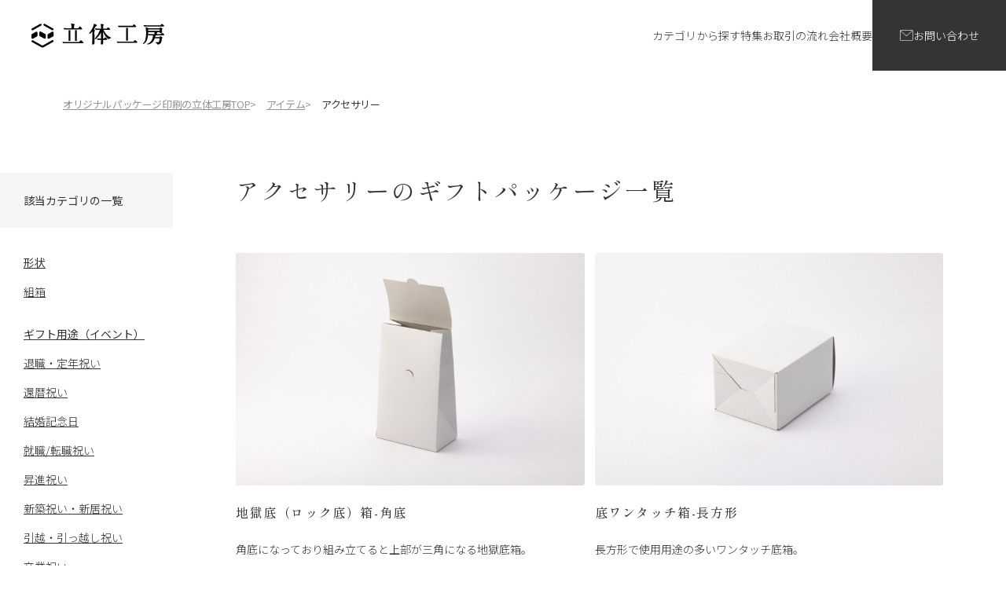

--- FILE ---
content_type: text/html; charset=UTF-8
request_url: https://popup.noge-printing.jp/category/item/accessory/
body_size: 65449
content:
<!DOCTYPE html>
<html lang="ja">
<head>
<meta charset="utf-8">
<meta name="viewport" content="width=device-width, initial-scale=1">
<meta http-equiv="X-UA-Compatible" content="ie=edge">
<meta name="description" content="開くたびにキャラクターがとび出したり、動いたり。そこには感動や驚きが、たくさん詰まっていました。何度も開いてみたくなる、あの日に感じた楽しさやワクワク感をもう一度･･･。野毛印刷では、「POPUP（ポップアップ）」という手法を用いて印刷物の新しい価値を見出すために、取り組みをはじめました。">
<meta name="keywords" content="ポップアップカード,飛び出す,印刷物,立体工房,野毛印刷">

<!--favicon-->
<link rel="shortcut icon" type="image/vnd.microsoft.icon" href="https://popup.noge-printing.jp/wp-content/themes/rittaikobo/assets/images/common/favicon.ico">
<link rel="apple-touch-icon" sizes="256x256" href="https://popup.noge-printing.jp/wp-content/themes/rittaikobo/assets/images/common/favicon.png">

<!-- OGP -->
<meta property="og:url" content="https://popup.noge-printing.jp"/>
<meta property="og:type" content="website"/>
<meta property="og:site_name" content="オリジナルパッケージ印刷/制作なら立体工房" />
<meta property="og:title" content="オリジナルパッケージ印刷/制作なら立体工房"/>
<meta property="og:description" content="世界にひとつだけの、驚きをつくろう。" />
<meta property="og:image" content="https://popup.noge-printing.jp/wp-content/themes/rittaikobo/assets/images/common/ogp.jpg"/>

<!-- Twitter cards -->
<meta name="twitter:card" content="summary_large_image">
<meta name="twitter:site" content="オリジナルパッケージ印刷/制作なら立体工房">
<meta name="twitter:title" content="オリジナルパッケージ印刷/制作なら立体工房">
<meta name="twitter:description" content="開くたびにキャラクターがとび出したり、動いたり。そこには感動や驚きが、たくさん詰まっていました。何度も開いてみたくなる、あの日に感じた楽しさやワクワク感をもう一度･･･。野毛印刷では、「POPUP（ポップアップ）」という手法を用いて印刷物の新しい価値を見出すために、取り組みをはじめました。">
<meta name="twitter:image" content="https://popup.noge-printing.jp/wp-content/themes/rittaikobo/assets/images/common/ogp.jpg">
<meta name="twitter:url" content="https://popup.noge-printing.jp">

<!-- 商品詳細ページ -->


<!-- Google Tag Manager -->
<script>(function(w,d,s,l,i){w[l]=w[l]||[];w[l].push({'gtm.start':new Date().getTime(),event:'gtm.js'});var f=d.getElementsByTagName(s)[0],j=d.createElement(s),dl=l!='dataLayer'?'&l='+l:'';j.async=true;j.src='https://www.googletagmanager.com/gtm.js?id='+i+dl;f.parentNode.insertBefore(j,f);})(window,document,'script','dataLayer','GTM-WSWLJRC');</script>
<!-- End Google Tag Manager -->
<title>アクセサリー | オリジナルパッケージ印刷/制作なら立体工房</title>
<meta name='robots' content='max-image-preview:large' />
	<style>img:is([sizes="auto" i], [sizes^="auto," i]) { contain-intrinsic-size: 3000px 1500px }</style>
	<link rel="alternate" type="application/rss+xml" title="オリジナルパッケージ印刷/制作なら立体工房 &raquo; アクセサリー カテゴリーのフィード" href="https://popup.noge-printing.jp/category/item/accessory/feed/" />
<script type="text/javascript">
/* <![CDATA[ */
window._wpemojiSettings = {"baseUrl":"https:\/\/s.w.org\/images\/core\/emoji\/15.1.0\/72x72\/","ext":".png","svgUrl":"https:\/\/s.w.org\/images\/core\/emoji\/15.1.0\/svg\/","svgExt":".svg","source":{"concatemoji":"https:\/\/popup.noge-printing.jp\/wp-includes\/js\/wp-emoji-release.min.js?ver=e68fd8150cd69ce28c7ac078c8b084f3"}};
/*! This file is auto-generated */
!function(i,n){var o,s,e;function c(e){try{var t={supportTests:e,timestamp:(new Date).valueOf()};sessionStorage.setItem(o,JSON.stringify(t))}catch(e){}}function p(e,t,n){e.clearRect(0,0,e.canvas.width,e.canvas.height),e.fillText(t,0,0);var t=new Uint32Array(e.getImageData(0,0,e.canvas.width,e.canvas.height).data),r=(e.clearRect(0,0,e.canvas.width,e.canvas.height),e.fillText(n,0,0),new Uint32Array(e.getImageData(0,0,e.canvas.width,e.canvas.height).data));return t.every(function(e,t){return e===r[t]})}function u(e,t,n){switch(t){case"flag":return n(e,"\ud83c\udff3\ufe0f\u200d\u26a7\ufe0f","\ud83c\udff3\ufe0f\u200b\u26a7\ufe0f")?!1:!n(e,"\ud83c\uddfa\ud83c\uddf3","\ud83c\uddfa\u200b\ud83c\uddf3")&&!n(e,"\ud83c\udff4\udb40\udc67\udb40\udc62\udb40\udc65\udb40\udc6e\udb40\udc67\udb40\udc7f","\ud83c\udff4\u200b\udb40\udc67\u200b\udb40\udc62\u200b\udb40\udc65\u200b\udb40\udc6e\u200b\udb40\udc67\u200b\udb40\udc7f");case"emoji":return!n(e,"\ud83d\udc26\u200d\ud83d\udd25","\ud83d\udc26\u200b\ud83d\udd25")}return!1}function f(e,t,n){var r="undefined"!=typeof WorkerGlobalScope&&self instanceof WorkerGlobalScope?new OffscreenCanvas(300,150):i.createElement("canvas"),a=r.getContext("2d",{willReadFrequently:!0}),o=(a.textBaseline="top",a.font="600 32px Arial",{});return e.forEach(function(e){o[e]=t(a,e,n)}),o}function t(e){var t=i.createElement("script");t.src=e,t.defer=!0,i.head.appendChild(t)}"undefined"!=typeof Promise&&(o="wpEmojiSettingsSupports",s=["flag","emoji"],n.supports={everything:!0,everythingExceptFlag:!0},e=new Promise(function(e){i.addEventListener("DOMContentLoaded",e,{once:!0})}),new Promise(function(t){var n=function(){try{var e=JSON.parse(sessionStorage.getItem(o));if("object"==typeof e&&"number"==typeof e.timestamp&&(new Date).valueOf()<e.timestamp+604800&&"object"==typeof e.supportTests)return e.supportTests}catch(e){}return null}();if(!n){if("undefined"!=typeof Worker&&"undefined"!=typeof OffscreenCanvas&&"undefined"!=typeof URL&&URL.createObjectURL&&"undefined"!=typeof Blob)try{var e="postMessage("+f.toString()+"("+[JSON.stringify(s),u.toString(),p.toString()].join(",")+"));",r=new Blob([e],{type:"text/javascript"}),a=new Worker(URL.createObjectURL(r),{name:"wpTestEmojiSupports"});return void(a.onmessage=function(e){c(n=e.data),a.terminate(),t(n)})}catch(e){}c(n=f(s,u,p))}t(n)}).then(function(e){for(var t in e)n.supports[t]=e[t],n.supports.everything=n.supports.everything&&n.supports[t],"flag"!==t&&(n.supports.everythingExceptFlag=n.supports.everythingExceptFlag&&n.supports[t]);n.supports.everythingExceptFlag=n.supports.everythingExceptFlag&&!n.supports.flag,n.DOMReady=!1,n.readyCallback=function(){n.DOMReady=!0}}).then(function(){return e}).then(function(){var e;n.supports.everything||(n.readyCallback(),(e=n.source||{}).concatemoji?t(e.concatemoji):e.wpemoji&&e.twemoji&&(t(e.twemoji),t(e.wpemoji)))}))}((window,document),window._wpemojiSettings);
/* ]]> */
</script>
<style id='wp-emoji-styles-inline-css' type='text/css'>

	img.wp-smiley, img.emoji {
		display: inline !important;
		border: none !important;
		box-shadow: none !important;
		height: 1em !important;
		width: 1em !important;
		margin: 0 0.07em !important;
		vertical-align: -0.1em !important;
		background: none !important;
		padding: 0 !important;
	}
</style>
<link rel='stylesheet' id='wp-block-library-css' href='https://popup.noge-printing.jp/wp-includes/css/dist/block-library/style.min.css?ver=e68fd8150cd69ce28c7ac078c8b084f3' type='text/css' media='all' />
<style id='classic-theme-styles-inline-css' type='text/css'>
/*! This file is auto-generated */
.wp-block-button__link{color:#fff;background-color:#32373c;border-radius:9999px;box-shadow:none;text-decoration:none;padding:calc(.667em + 2px) calc(1.333em + 2px);font-size:1.125em}.wp-block-file__button{background:#32373c;color:#fff;text-decoration:none}
</style>
<style id='global-styles-inline-css' type='text/css'>
:root{--wp--preset--aspect-ratio--square: 1;--wp--preset--aspect-ratio--4-3: 4/3;--wp--preset--aspect-ratio--3-4: 3/4;--wp--preset--aspect-ratio--3-2: 3/2;--wp--preset--aspect-ratio--2-3: 2/3;--wp--preset--aspect-ratio--16-9: 16/9;--wp--preset--aspect-ratio--9-16: 9/16;--wp--preset--color--black: #000000;--wp--preset--color--cyan-bluish-gray: #abb8c3;--wp--preset--color--white: #ffffff;--wp--preset--color--pale-pink: #f78da7;--wp--preset--color--vivid-red: #cf2e2e;--wp--preset--color--luminous-vivid-orange: #ff6900;--wp--preset--color--luminous-vivid-amber: #fcb900;--wp--preset--color--light-green-cyan: #7bdcb5;--wp--preset--color--vivid-green-cyan: #00d084;--wp--preset--color--pale-cyan-blue: #8ed1fc;--wp--preset--color--vivid-cyan-blue: #0693e3;--wp--preset--color--vivid-purple: #9b51e0;--wp--preset--gradient--vivid-cyan-blue-to-vivid-purple: linear-gradient(135deg,rgba(6,147,227,1) 0%,rgb(155,81,224) 100%);--wp--preset--gradient--light-green-cyan-to-vivid-green-cyan: linear-gradient(135deg,rgb(122,220,180) 0%,rgb(0,208,130) 100%);--wp--preset--gradient--luminous-vivid-amber-to-luminous-vivid-orange: linear-gradient(135deg,rgba(252,185,0,1) 0%,rgba(255,105,0,1) 100%);--wp--preset--gradient--luminous-vivid-orange-to-vivid-red: linear-gradient(135deg,rgba(255,105,0,1) 0%,rgb(207,46,46) 100%);--wp--preset--gradient--very-light-gray-to-cyan-bluish-gray: linear-gradient(135deg,rgb(238,238,238) 0%,rgb(169,184,195) 100%);--wp--preset--gradient--cool-to-warm-spectrum: linear-gradient(135deg,rgb(74,234,220) 0%,rgb(151,120,209) 20%,rgb(207,42,186) 40%,rgb(238,44,130) 60%,rgb(251,105,98) 80%,rgb(254,248,76) 100%);--wp--preset--gradient--blush-light-purple: linear-gradient(135deg,rgb(255,206,236) 0%,rgb(152,150,240) 100%);--wp--preset--gradient--blush-bordeaux: linear-gradient(135deg,rgb(254,205,165) 0%,rgb(254,45,45) 50%,rgb(107,0,62) 100%);--wp--preset--gradient--luminous-dusk: linear-gradient(135deg,rgb(255,203,112) 0%,rgb(199,81,192) 50%,rgb(65,88,208) 100%);--wp--preset--gradient--pale-ocean: linear-gradient(135deg,rgb(255,245,203) 0%,rgb(182,227,212) 50%,rgb(51,167,181) 100%);--wp--preset--gradient--electric-grass: linear-gradient(135deg,rgb(202,248,128) 0%,rgb(113,206,126) 100%);--wp--preset--gradient--midnight: linear-gradient(135deg,rgb(2,3,129) 0%,rgb(40,116,252) 100%);--wp--preset--font-size--small: 13px;--wp--preset--font-size--medium: 20px;--wp--preset--font-size--large: 36px;--wp--preset--font-size--x-large: 42px;--wp--preset--spacing--20: 0.44rem;--wp--preset--spacing--30: 0.67rem;--wp--preset--spacing--40: 1rem;--wp--preset--spacing--50: 1.5rem;--wp--preset--spacing--60: 2.25rem;--wp--preset--spacing--70: 3.38rem;--wp--preset--spacing--80: 5.06rem;--wp--preset--shadow--natural: 6px 6px 9px rgba(0, 0, 0, 0.2);--wp--preset--shadow--deep: 12px 12px 50px rgba(0, 0, 0, 0.4);--wp--preset--shadow--sharp: 6px 6px 0px rgba(0, 0, 0, 0.2);--wp--preset--shadow--outlined: 6px 6px 0px -3px rgba(255, 255, 255, 1), 6px 6px rgba(0, 0, 0, 1);--wp--preset--shadow--crisp: 6px 6px 0px rgba(0, 0, 0, 1);}:where(.is-layout-flex){gap: 0.5em;}:where(.is-layout-grid){gap: 0.5em;}body .is-layout-flex{display: flex;}.is-layout-flex{flex-wrap: wrap;align-items: center;}.is-layout-flex > :is(*, div){margin: 0;}body .is-layout-grid{display: grid;}.is-layout-grid > :is(*, div){margin: 0;}:where(.wp-block-columns.is-layout-flex){gap: 2em;}:where(.wp-block-columns.is-layout-grid){gap: 2em;}:where(.wp-block-post-template.is-layout-flex){gap: 1.25em;}:where(.wp-block-post-template.is-layout-grid){gap: 1.25em;}.has-black-color{color: var(--wp--preset--color--black) !important;}.has-cyan-bluish-gray-color{color: var(--wp--preset--color--cyan-bluish-gray) !important;}.has-white-color{color: var(--wp--preset--color--white) !important;}.has-pale-pink-color{color: var(--wp--preset--color--pale-pink) !important;}.has-vivid-red-color{color: var(--wp--preset--color--vivid-red) !important;}.has-luminous-vivid-orange-color{color: var(--wp--preset--color--luminous-vivid-orange) !important;}.has-luminous-vivid-amber-color{color: var(--wp--preset--color--luminous-vivid-amber) !important;}.has-light-green-cyan-color{color: var(--wp--preset--color--light-green-cyan) !important;}.has-vivid-green-cyan-color{color: var(--wp--preset--color--vivid-green-cyan) !important;}.has-pale-cyan-blue-color{color: var(--wp--preset--color--pale-cyan-blue) !important;}.has-vivid-cyan-blue-color{color: var(--wp--preset--color--vivid-cyan-blue) !important;}.has-vivid-purple-color{color: var(--wp--preset--color--vivid-purple) !important;}.has-black-background-color{background-color: var(--wp--preset--color--black) !important;}.has-cyan-bluish-gray-background-color{background-color: var(--wp--preset--color--cyan-bluish-gray) !important;}.has-white-background-color{background-color: var(--wp--preset--color--white) !important;}.has-pale-pink-background-color{background-color: var(--wp--preset--color--pale-pink) !important;}.has-vivid-red-background-color{background-color: var(--wp--preset--color--vivid-red) !important;}.has-luminous-vivid-orange-background-color{background-color: var(--wp--preset--color--luminous-vivid-orange) !important;}.has-luminous-vivid-amber-background-color{background-color: var(--wp--preset--color--luminous-vivid-amber) !important;}.has-light-green-cyan-background-color{background-color: var(--wp--preset--color--light-green-cyan) !important;}.has-vivid-green-cyan-background-color{background-color: var(--wp--preset--color--vivid-green-cyan) !important;}.has-pale-cyan-blue-background-color{background-color: var(--wp--preset--color--pale-cyan-blue) !important;}.has-vivid-cyan-blue-background-color{background-color: var(--wp--preset--color--vivid-cyan-blue) !important;}.has-vivid-purple-background-color{background-color: var(--wp--preset--color--vivid-purple) !important;}.has-black-border-color{border-color: var(--wp--preset--color--black) !important;}.has-cyan-bluish-gray-border-color{border-color: var(--wp--preset--color--cyan-bluish-gray) !important;}.has-white-border-color{border-color: var(--wp--preset--color--white) !important;}.has-pale-pink-border-color{border-color: var(--wp--preset--color--pale-pink) !important;}.has-vivid-red-border-color{border-color: var(--wp--preset--color--vivid-red) !important;}.has-luminous-vivid-orange-border-color{border-color: var(--wp--preset--color--luminous-vivid-orange) !important;}.has-luminous-vivid-amber-border-color{border-color: var(--wp--preset--color--luminous-vivid-amber) !important;}.has-light-green-cyan-border-color{border-color: var(--wp--preset--color--light-green-cyan) !important;}.has-vivid-green-cyan-border-color{border-color: var(--wp--preset--color--vivid-green-cyan) !important;}.has-pale-cyan-blue-border-color{border-color: var(--wp--preset--color--pale-cyan-blue) !important;}.has-vivid-cyan-blue-border-color{border-color: var(--wp--preset--color--vivid-cyan-blue) !important;}.has-vivid-purple-border-color{border-color: var(--wp--preset--color--vivid-purple) !important;}.has-vivid-cyan-blue-to-vivid-purple-gradient-background{background: var(--wp--preset--gradient--vivid-cyan-blue-to-vivid-purple) !important;}.has-light-green-cyan-to-vivid-green-cyan-gradient-background{background: var(--wp--preset--gradient--light-green-cyan-to-vivid-green-cyan) !important;}.has-luminous-vivid-amber-to-luminous-vivid-orange-gradient-background{background: var(--wp--preset--gradient--luminous-vivid-amber-to-luminous-vivid-orange) !important;}.has-luminous-vivid-orange-to-vivid-red-gradient-background{background: var(--wp--preset--gradient--luminous-vivid-orange-to-vivid-red) !important;}.has-very-light-gray-to-cyan-bluish-gray-gradient-background{background: var(--wp--preset--gradient--very-light-gray-to-cyan-bluish-gray) !important;}.has-cool-to-warm-spectrum-gradient-background{background: var(--wp--preset--gradient--cool-to-warm-spectrum) !important;}.has-blush-light-purple-gradient-background{background: var(--wp--preset--gradient--blush-light-purple) !important;}.has-blush-bordeaux-gradient-background{background: var(--wp--preset--gradient--blush-bordeaux) !important;}.has-luminous-dusk-gradient-background{background: var(--wp--preset--gradient--luminous-dusk) !important;}.has-pale-ocean-gradient-background{background: var(--wp--preset--gradient--pale-ocean) !important;}.has-electric-grass-gradient-background{background: var(--wp--preset--gradient--electric-grass) !important;}.has-midnight-gradient-background{background: var(--wp--preset--gradient--midnight) !important;}.has-small-font-size{font-size: var(--wp--preset--font-size--small) !important;}.has-medium-font-size{font-size: var(--wp--preset--font-size--medium) !important;}.has-large-font-size{font-size: var(--wp--preset--font-size--large) !important;}.has-x-large-font-size{font-size: var(--wp--preset--font-size--x-large) !important;}
:where(.wp-block-post-template.is-layout-flex){gap: 1.25em;}:where(.wp-block-post-template.is-layout-grid){gap: 1.25em;}
:where(.wp-block-columns.is-layout-flex){gap: 2em;}:where(.wp-block-columns.is-layout-grid){gap: 2em;}
:root :where(.wp-block-pullquote){font-size: 1.5em;line-height: 1.6;}
</style>
<link rel="https://api.w.org/" href="https://popup.noge-printing.jp/wp-json/" /><link rel="alternate" title="JSON" type="application/json" href="https://popup.noge-printing.jp/wp-json/wp/v2/categories/35" /><link rel="EditURI" type="application/rsd+xml" title="RSD" href="https://popup.noge-printing.jp/xmlrpc.php?rsd" />

<link rel="canonical" href="https://popup.noge-printing.jp/category/item/accessory/">
<!-- CSS -->
<link href="https://popup.noge-printing.jp/wp-content/themes/rittaikobo/assets/css/common.css" rel="stylesheet">
<link href="https://popup.noge-printing.jp/wp-content/themes/rittaikobo/style.css" rel="stylesheet"> 

<!-- font googleフォントとか -->
<link rel="preconnect" href="https://fonts.googleapis.com">
<link rel="preconnect" href="https://fonts.gstatic.com" crossorigin>
<link href="https://fonts.googleapis.com/css2?family=Libre+Baskerville&family=Noto+Sans+JP:wght@300;400;500&family=Shippori+Mincho:wght@400;500&display=swap" rel="stylesheet">

<!-- script -->
<script>
  let templatePath = "https://popup.noge-printing.jp/wp-content/themes/rittaikobo"; 
</script>
<script src="https://popup.noge-printing.jp/wp-content/themes/rittaikobo/assets/js/jquery-3.7.0.min.js" defer></script>
<script src="https://popup.noge-printing.jp/wp-content/themes/rittaikobo/assets/js/common.js" defer></script>






<link href="https://popup.noge-printing.jp/wp-content/themes/rittaikobo/assets/css/category.css" rel="stylesheet">
<script src="https://popup.noge-printing.jp/wp-content/themes/rittaikobo/assets/js/accordion.js" defer></script>
<script src="https://popup.noge-printing.jp/wp-content/themes/rittaikobo/assets/js/more_btn.js" defer></script>

</head>

<body class="archive category category-accessory category-35 wp-theme-rittaikobo" id="pageCatChild">

<!-- Google Tag Manager (noscript) -->
<noscript><iframe src="https://www.googletagmanager.com/ns.html?id=GTM-WSWLJRC" height="0" width="0" style="display:none;visibility:hidden"></iframe></noscript>
<!-- End Google Tag Manager (noscript) -->

<!-- グローバルナビ -->
<!-- 画面幅に合わせて、spとpcを付け替える。js制御 -->
<header>
	<div class="header_inner">
					<div class="logo">
				<a href="https://popup.noge-printing.jp/">
					<img src="https://popup.noge-printing.jp/wp-content/themes/rittaikobo/assets/images/common/logo.svg" alt="オリジナルパッケージ印刷/制作なら立体工房">
				</a>
			</div>
			
		<div class="contactbtn forSP">
			<a href="https://popup.noge-printing.jp/contact/">
				<img src="https://popup.noge-printing.jp/wp-content/themes/rittaikobo/assets/images/common/icon/mail_black.png" alt="Contact">
				<span>Contact</span>
			</a>
		</div>

		<div class="openbtn">
			<img src="https://popup.noge-printing.jp/wp-content/themes/rittaikobo/assets/images/common/icon/menu.png" alt="Menu">
			<span>Menu</span>
		</div>
		

		<nav id="gNav">
			<ul class="nav_list">
				<li class="category hasSubItem">
					<div class="hasSub"><span>カテゴリから探す</span></div>
											<div class="sub">
							<ul>
																	<li><a href="https://popup.noge-printing.jp/category/shape/"><span>形状</span></a></li>
																	<li><a href="https://popup.noge-printing.jp/category/item/"><span>アイテム</span></a></li>
																	<li><a href="https://popup.noge-printing.jp/category/gift-event/"><span>ギフト用途（イベント）</span></a></li>
																	<li><a href="https://popup.noge-printing.jp/category/gift-scene/"><span>ギフト用途（シーン）</span></a></li>
															</ul>
						</div>
									</li>
				<li class="special">
					<a href="https://popup.noge-printing.jp/special/"><span>特集</span></a>
				</li>
				<li class="flow"><a href="https://popup.noge-printing.jp/flow/"><span>お取引の流れ</span></a></li>
				<li class="about"><a href="https://popup.noge-printing.jp/about/"><span>会社概要</span></a></li>


				<li class="contact">
					<a href="https://popup.noge-printing.jp/contact/" style="@media all and (max-width: 750px) {background-color: #ed0000}">
						<img src="https://popup.noge-printing.jp/wp-content/themes/rittaikobo/assets/images/common/icon/mail.png" alt="メールアイコン">
						<span>お問い合わせ</span>
					</a>
				</li>

			</ul>

			
		</nav>
	</div>
</header>

<main>
  <!-- パンくずリスト -->
  
<!-- カスタム投稿のラベル名とスラッグを取得 -->
	

<!-- カテゴリー情報を取得 -->
<!-- カスタムフィールド 関連するターム（商品詳細のみパンくずのカテゴリーを手動設定） -->


	<!-- カテゴリーページ -->
	<div class="breadcrumb">
		<div class="side_inner">
			<ul>
				<li><a href="https://popup.noge-printing.jp/">オリジナルパッケージ印刷の立体工房TOP</a></li>
									<li><a href="https://popup.noge-printing.jp/category/item/">アイテム</a></li>
									
				<li class="current">アクセサリー</li>
			</ul>
		</div>
	</div>


  <div class="content_wrap">
    <!-- サイドバー -->
    <aside class="sidebar">
  <section class="applicable">
    <div class="title"><span>該当カテゴリの一覧</span></div>
    <div class="content">
            <ul class="current_catlist">
                  <li class="parent_group">
            <div class="parent">
              <a href="https://popup.noge-printing.jp/category/shape/">
                形状              </a>
            </div>
            <ul class="child_list">
                              <li class="child_item">
                  <a href="https://popup.noge-printing.jp/category/shape/kumi/">
                    組箱                  </a>
                </li>
                          </ul>
          </li>
                  <li class="parent_group">
            <div class="parent">
              <a href="https://popup.noge-printing.jp/category/gift-event/">
                ギフト用途（イベント）              </a>
            </div>
            <ul class="child_list">
                              <li class="child_item">
                  <a href="https://popup.noge-printing.jp/category/gift-event/retirement/">
                    退職・定年祝い                  </a>
                </li>
                              <li class="child_item">
                  <a href="https://popup.noge-printing.jp/category/gift-event/60th-birthday/">
                    還暦祝い                  </a>
                </li>
                              <li class="child_item">
                  <a href="https://popup.noge-printing.jp/category/gift-event/wedding-anniv/">
                    結婚記念日                  </a>
                </li>
                              <li class="child_item">
                  <a href="https://popup.noge-printing.jp/category/gift-event/employment/">
                    就職/転職祝い                  </a>
                </li>
                              <li class="child_item">
                  <a href="https://popup.noge-printing.jp/category/gift-event/promotion/">
                    昇進祝い                  </a>
                </li>
                              <li class="child_item">
                  <a href="https://popup.noge-printing.jp/category/gift-event/housewarming/">
                    新築祝い・新居祝い                  </a>
                </li>
                              <li class="child_item">
                  <a href="https://popup.noge-printing.jp/category/gift-event/moving/">
                    引越・引っ越し祝い                  </a>
                </li>
                              <li class="child_item">
                  <a href="https://popup.noge-printing.jp/category/gift-event/graduation/">
                    卒業祝い                  </a>
                </li>
                              <li class="child_item">
                  <a href="https://popup.noge-printing.jp/category/gift-event/school-entrance/">
                    入学祝い                  </a>
                </li>
                              <li class="child_item">
                  <a href="https://popup.noge-printing.jp/category/gift-event/coming-of-age/">
                    成人祝い                  </a>
                </li>
                          </ul>
          </li>
                  <li class="parent_group">
            <div class="parent">
              <a href="https://popup.noge-printing.jp/category/gift-scene/">
                ギフト用途（シーン）              </a>
            </div>
            <ul class="child_list">
                              <li class="child_item">
                  <a href="https://popup.noge-printing.jp/category/gift-scene/recovery/">
                    快気祝い                  </a>
                </li>
                              <li class="child_item">
                  <a href="https://popup.noge-printing.jp/category/gift-scene/new-years/">
                    お年賀                  </a>
                </li>
                              <li class="child_item">
                  <a href="https://popup.noge-printing.jp/category/gift-scene/summer/">
                    お中元・サマーギフト                  </a>
                </li>
                              <li class="child_item">
                  <a href="https://popup.noge-printing.jp/category/gift-scene/winter/">
                    お歳暮・ウィンターギフト                  </a>
                </li>
                          </ul>
          </li>
                  <li class="parent_group">
            <div class="parent">
              <a href="https://popup.noge-printing.jp/category/item/">
                アイテム              </a>
            </div>
            <ul class="child_list">
                              <li class="child_item">
                  <a href="https://popup.noge-printing.jp/category/item/drink/">
                    飲料（酒以外）                  </a>
                </li>
                              <li class="child_item">
                  <a href="https://popup.noge-printing.jp/category/item/accessory/">
                    アクセサリー                  </a>
                </li>
                              <li class="child_item">
                  <a href="https://popup.noge-printing.jp/category/item/apparel/">
                    洋服（アパレル）                  </a>
                </li>
                              <li class="child_item">
                  <a href="https://popup.noge-printing.jp/category/item/clock/">
                    時計                  </a>
                </li>
                              <li class="child_item">
                  <a href="https://popup.noge-printing.jp/category/item/cosmetics/">
                    化粧品                  </a>
                </li>
                              <li class="child_item">
                  <a href="https://popup.noge-printing.jp/category/item/beauty/">
                    美容機器                  </a>
                </li>
                              <li class="child_item">
                  <a href="https://popup.noge-printing.jp/category/item/kitchen/">
                    キッチン雑貨                  </a>
                </li>
                              <li class="child_item">
                  <a href="https://popup.noge-printing.jp/category/item/interior/">
                    インテリア雑貨                  </a>
                </li>
                              <li class="child_item">
                  <a href="https://popup.noge-printing.jp/category/item/stationery/">
                    文具                  </a>
                </li>
                              <li class="child_item">
                  <a href="https://popup.noge-printing.jp/category/item/toy/">
                    おもちゃ                  </a>
                </li>
                              <li class="child_item">
                  <a href="https://popup.noge-printing.jp/category/item/handicraft/">
                    工芸品                  </a>
                </li>
                          </ul>
          </li>
              </ul>
    </div>
  </section>

  <section class="filter">
    <div class="title"><span>絞り込み</span></div>
    <div class="content">
      <ul id="side_catlist">
        	<li class="cat-item cat-item-2"><a href="https://popup.noge-printing.jp/category/shape/">形状</a>
<ul class='children'>
	<li class="cat-item cat-item-7"><a href="https://popup.noge-printing.jp/category/shape/kumi/">組箱</a>
</li>
	<li class="cat-item cat-item-11"><a href="https://popup.noge-printing.jp/category/shape/caramell/">キャラメル箱</a>
</li>
	<li class="cat-item cat-item-8"><a href="https://popup.noge-printing.jp/category/shape/jigoku/">地獄底箱（ロック底）</a>
</li>
	<li class="cat-item cat-item-12"><a href="https://popup.noge-printing.jp/category/shape/onetouch/">底ワンタッチ箱</a>
</li>
</ul>
</li>
	<li class="cat-item cat-item-3 current-cat-parent current-cat-ancestor"><a href="https://popup.noge-printing.jp/category/item/">アイテム</a>
<ul class='children'>
	<li class="cat-item cat-item-9"><a href="https://popup.noge-printing.jp/category/item/snack/">お菓子</a>
</li>
	<li class="cat-item cat-item-10"><a href="https://popup.noge-printing.jp/category/item/processed-food/">加工食品</a>
</li>
	<li class="cat-item cat-item-23"><a href="https://popup.noge-printing.jp/category/item/alcohol/">酒</a>
</li>
	<li class="cat-item cat-item-24"><a href="https://popup.noge-printing.jp/category/item/drink/">飲料（酒以外）</a>
</li>
	<li class="cat-item cat-item-35 current-cat"><a aria-current="page" href="https://popup.noge-printing.jp/category/item/accessory/">アクセサリー</a>
</li>
	<li class="cat-item cat-item-34"><a href="https://popup.noge-printing.jp/category/item/apparel/">洋服（アパレル）</a>
</li>
	<li class="cat-item cat-item-33"><a href="https://popup.noge-printing.jp/category/item/clock/">時計</a>
</li>
	<li class="cat-item cat-item-32"><a href="https://popup.noge-printing.jp/category/item/cosmetics/">化粧品</a>
</li>
	<li class="cat-item cat-item-31"><a href="https://popup.noge-printing.jp/category/item/beauty/">美容機器</a>
</li>
	<li class="cat-item cat-item-30"><a href="https://popup.noge-printing.jp/category/item/kitchen/">キッチン雑貨</a>
</li>
	<li class="cat-item cat-item-29"><a href="https://popup.noge-printing.jp/category/item/interior/">インテリア雑貨</a>
</li>
	<li class="cat-item cat-item-27"><a href="https://popup.noge-printing.jp/category/item/stationery/">文具</a>
</li>
	<li class="cat-item cat-item-26"><a href="https://popup.noge-printing.jp/category/item/toy/">おもちゃ</a>
</li>
	<li class="cat-item cat-item-25"><a href="https://popup.noge-printing.jp/category/item/handicraft/">工芸品</a>
</li>
</ul>
</li>
	<li class="cat-item cat-item-4"><a href="https://popup.noge-printing.jp/category/gift-event/">ギフト用途（イベント）</a>
<ul class='children'>
	<li class="cat-item cat-item-50"><a href="https://popup.noge-printing.jp/category/gift-event/birthday/">誕生日</a>
</li>
	<li class="cat-item cat-item-49"><a href="https://popup.noge-printing.jp/category/gift-event/wedding/">結婚祝い</a>
</li>
	<li class="cat-item cat-item-48"><a href="https://popup.noge-printing.jp/category/gift-event/birth/">出産祝い</a>
</li>
	<li class="cat-item cat-item-47"><a href="https://popup.noge-printing.jp/category/gift-event/retirement/">退職・定年祝い</a>
</li>
	<li class="cat-item cat-item-46"><a href="https://popup.noge-printing.jp/category/gift-event/farewell/">送別祝い</a>
</li>
	<li class="cat-item cat-item-45"><a href="https://popup.noge-printing.jp/category/gift-event/60th-birthday/">還暦祝い</a>
</li>
	<li class="cat-item cat-item-44"><a href="https://popup.noge-printing.jp/category/gift-event/wedding-anniv/">結婚記念日</a>
</li>
	<li class="cat-item cat-item-43"><a href="https://popup.noge-printing.jp/category/gift-event/employment/">就職/転職祝い</a>
</li>
	<li class="cat-item cat-item-41"><a href="https://popup.noge-printing.jp/category/gift-event/promotion/">昇進祝い</a>
</li>
	<li class="cat-item cat-item-40"><a href="https://popup.noge-printing.jp/category/gift-event/housewarming/">新築祝い・新居祝い</a>
</li>
	<li class="cat-item cat-item-39"><a href="https://popup.noge-printing.jp/category/gift-event/moving/">引越・引っ越し祝い</a>
</li>
	<li class="cat-item cat-item-38"><a href="https://popup.noge-printing.jp/category/gift-event/graduation/">卒業祝い</a>
</li>
	<li class="cat-item cat-item-37"><a href="https://popup.noge-printing.jp/category/gift-event/school-entrance/">入学祝い</a>
</li>
	<li class="cat-item cat-item-36"><a href="https://popup.noge-printing.jp/category/gift-event/coming-of-age/">成人祝い</a>
</li>
</ul>
</li>
	<li class="cat-item cat-item-5"><a href="https://popup.noge-printing.jp/category/gift-scene/">ギフト用途（シーン）</a>
<ul class='children'>
	<li class="cat-item cat-item-68"><a href="https://popup.noge-printing.jp/category/gift-scene/wedding-gift-scene/">ウエディングギフト</a>
</li>
	<li class="cat-item cat-item-66"><a href="https://popup.noge-printing.jp/category/gift-scene/get-well/">お見舞い</a>
</li>
	<li class="cat-item cat-item-65"><a href="https://popup.noge-printing.jp/category/gift-scene/recovery/">快気祝い</a>
</li>
	<li class="cat-item cat-item-64"><a href="https://popup.noge-printing.jp/category/gift-scene/souvenir/">お土産</a>
</li>
	<li class="cat-item cat-item-63"><a href="https://popup.noge-printing.jp/category/gift-scene/gift/">手土産</a>
</li>
	<li class="cat-item cat-item-62"><a href="https://popup.noge-printing.jp/category/gift-scene/white-day/">ホワイトデー</a>
</li>
	<li class="cat-item cat-item-61"><a href="https://popup.noge-printing.jp/category/gift-scene/mothers-day/">母の日</a>
</li>
	<li class="cat-item cat-item-60"><a href="https://popup.noge-printing.jp/category/gift-scene/fathers-day/">父の日</a>
</li>
	<li class="cat-item cat-item-59"><a href="https://popup.noge-printing.jp/category/gift-scene/valentine-day/">バレンタインデー</a>
</li>
	<li class="cat-item cat-item-58"><a href="https://popup.noge-printing.jp/category/gift-scene/christmas/">クリスマス</a>
</li>
	<li class="cat-item cat-item-57"><a href="https://popup.noge-printing.jp/category/gift-scene/aged-day/">敬老の日</a>
</li>
	<li class="cat-item cat-item-56"><a href="https://popup.noge-printing.jp/category/gift-scene/halloween/">ハロウィン</a>
</li>
	<li class="cat-item cat-item-55"><a href="https://popup.noge-printing.jp/category/gift-scene/new-years/">お年賀</a>
</li>
	<li class="cat-item cat-item-54"><a href="https://popup.noge-printing.jp/category/gift-scene/hinamatsuri/">ひな祭り</a>
</li>
	<li class="cat-item cat-item-53"><a href="https://popup.noge-printing.jp/category/gift-scene/childrens-day/">子どもの日</a>
</li>
	<li class="cat-item cat-item-52"><a href="https://popup.noge-printing.jp/category/gift-scene/summer/">お中元・サマーギフト</a>
</li>
	<li class="cat-item cat-item-51"><a href="https://popup.noge-printing.jp/category/gift-scene/winter/">お歳暮・ウィンターギフト</a>
</li>
</ul>
</li>
      </ul>
    </div>
  </section>
</aside>

    
    <article class="main_area">
      <div class="side_inner">
        <div class="title_wrap">
          <h1 class="page_title">
                        アクセサリーのギフトパッケージ一覧
          </h1>
        
          <div class="exp">
                      </div>
        </div>
      
        <!-- 商品一覧 -->
        <div class="item_list_area">
          <ul class="item_list load" data-count="9" data-post-type="post">
        <li>
        <a href="https://popup.noge-printing.jp/products/lock-kakuzoko/">
          <div class="image">
            <img width="2560" height="1707" src="https://popup.noge-printing.jp/wp-content/uploads/2023/07/16-2-scaled.jpg" class="attachment-full size-full wp-post-image" alt="地獄底（ロック底）箱-角底" decoding="async" loading="lazy" />          </div>
          <p class="title">地獄底（ロック底）箱-角底</p>
          <div class="tx">角底になっており組み立てると上部が三角になる地獄底箱。</div>
        </a>
      </li>
        <li>
        <a href="https://popup.noge-printing.jp/products/one-rectangle/">
          <div class="image">
            <img width="2560" height="1707" src="https://popup.noge-printing.jp/wp-content/uploads/2023/07/21-3-scaled.jpg" class="attachment-full size-full wp-post-image" alt="底ワンタッチ箱-長方形" decoding="async" loading="lazy" />          </div>
          <p class="title">底ワンタッチ箱-長方形</p>
          <div class="tx">長方形で使用用途の多いワンタッチ底箱。</div>
        </a>
      </li>
        <li>
        <a href="https://popup.noge-printing.jp/products/lock-rectangle2/">
          <div class="image">
            <img width="2560" height="1707" src="https://popup.noge-printing.jp/wp-content/uploads/2023/07/14-3-scaled.jpg" class="attachment-full size-full wp-post-image" alt="地獄底（ロック底）箱-長方形横" decoding="async" loading="lazy" />          </div>
          <p class="title">地獄底（ロック底）箱-長方形横</p>
          <div class="tx">横長長方形の形状をした地獄底箱。個包装のお菓子等におすすめ。</div>
        </a>
      </li>
        <li>
        <a href="https://popup.noge-printing.jp/products/lock-rectangle1/">
          <div class="image">
            <img width="2560" height="1707" src="https://popup.noge-printing.jp/wp-content/uploads/2023/07/12-3-scaled.jpg" class="attachment-full size-full wp-post-image" alt="地獄底（ロック底）箱-長方形縦" decoding="async" loading="lazy" />          </div>
          <p class="title">地獄底（ロック底）箱-長方形縦</p>
          <div class="tx">縦長長方形の形状をした地獄底箱。</div>
        </a>
      </li>
        <li>
        <a href="https://popup.noge-printing.jp/products/n-kumi/">
          <div class="image">
            <img width="2560" height="1707" src="https://popup.noge-printing.jp/wp-content/uploads/2023/07/6-2-scaled.jpg" class="attachment-full size-full wp-post-image" alt="組箱-N式" decoding="async" loading="lazy" />          </div>
          <p class="title">組箱-N式</p>
          <div class="tx">ふたと底が一体で簡易に組み立てることができる組箱です</div>
        </a>
      </li>
        <li>
        <a href="https://popup.noge-printing.jp/products/into-kumi/">
          <div class="image">
            <img width="2560" height="1707" src="https://popup.noge-printing.jp/wp-content/uploads/2023/07/5-2-scaled.jpg" class="attachment-full size-full wp-post-image" alt="組箱-多角形　差込" decoding="async" loading="lazy" />          </div>
          <p class="title">組箱-多角形　差込</p>
          <div class="tx">見た目に特徴のある組箱。開ける楽しさを演出できます。</div>
        </a>
      </li>
        <li>
        <a href="https://popup.noge-printing.jp/products/multi-kumi/">
          <div class="image">
            <img width="2560" height="1707" src="https://popup.noge-printing.jp/wp-content/uploads/2023/07/3-2-scaled.jpg" class="attachment-full size-full wp-post-image" alt="組箱-多角形" decoding="async" loading="lazy" />          </div>
          <p class="title">組箱-多角形</p>
          <div class="tx">見た目に特徴のある組箱。開ける楽しさを演出できます。</div>
        </a>
      </li>
        <li>
        <a href="https://popup.noge-printing.jp/products/standard-kumi2/">
          <div class="image">
            <img width="2560" height="1707" src="https://popup.noge-printing.jp/wp-content/uploads/2023/07/2-1-scaled.jpg" class="attachment-full size-full wp-post-image" alt="組箱-標準形(額なし)" decoding="async" loading="lazy" />          </div>
          <p class="title">組箱-標準形(額なし)</p>
          <div class="tx">標準的な組箱。額縁がないタイプ。</div>
        </a>
      </li>
        <li>
        <a href="https://popup.noge-printing.jp/products/standard-kumi1/">
          <div class="image">
            <img width="2560" height="1707" src="https://popup.noge-printing.jp/wp-content/uploads/2023/07/1-1-scaled.jpg" class="attachment-full size-full wp-post-image" alt="組箱-標準形(額あり)" decoding="async" loading="lazy" />          </div>
          <p class="title">組箱-標準形(額あり)</p>
          <div class="tx">標準的な組箱。額があることで高級感を持たせることができます。</div>
        </a>
      </li>
  
</ul>
<!-- 一覧表示件数が20件の場合、全記事件数より少ない場合「もっと見る」ボタンを表示 -->
        </div>

        <!-- おすすめの特集 -->
        <div class="recommend_area">
          <h2 class="area_title">おすすめの特集</h2>
          <ul class="recommend_list">
  <li>
    <a href="https://popup.noge-printing.jp/special/works/">
      <div class="image">
        <picture>
          <source srcset="https://popup.noge-printing.jp/wp-content/themes/rittaikobo/assets/images/recommend/img01_pc.webp" media="(min-width: 751px)"/>
          <source srcset="https://popup.noge-printing.jp/wp-content/themes/rittaikobo/assets/images/recommend/img01_sp.webp" media="(max-width: 750px)"/>
          <img src="https://popup.noge-printing.jp/wp-content/themes/rittaikobo/assets/images/recommend/img01_sp.webp" alt="制作事例">
        </picture>
      </div>
      <p>制作事例</p>
    </a>
  </li>
  <li>
    <a href="https://popup.noge-printing.jp/special/idea/">
      <div class="image">
        <picture>
          <source srcset="https://popup.noge-printing.jp/wp-content/themes/rittaikobo/assets/images/recommend/img02_pc.jpg" media="(min-width: 751px)"/>
          <source srcset="https://popup.noge-printing.jp/wp-content/themes/rittaikobo/assets/images/recommend/img02_sp.jpg" media="(max-width: 750px)"/>
          <img src="https://popup.noge-printing.jp/wp-content/themes/rittaikobo/assets/images/recommend/img02_sp.jpg" alt="形状アイデア特集">
        </picture>
      </div>
      <p>形状アイデア特集</p>
    </a>
  </li>
</ul>        </div>

        <!-- 子カテゴリー一覧（下） -->
        <div class="catlist_area_btm">
          <h2 class="area_title">
            アイテム          </h2>
          
                        <ul class="cat_list">
                                  <li>
                    <a href="https://popup.noge-printing.jp/category/item/snack/">
                      <div class="wrap">
                        <div class="image">
                                                      <img src="https://popup.noge-printing.jp/wp-content/uploads/2023/09/snack2-e1708496506808.png" alt="お菓子">
                                                  </div>
                        <p>お菓子</p>
                      </div>
                    </a>
                  </li>
                                  <li>
                    <a href="https://popup.noge-printing.jp/category/item/processed-food/">
                      <div class="wrap">
                        <div class="image">
                                                      <img src="https://popup.noge-printing.jp/wp-content/uploads/2023/09/processed-food3-e1708496569246.png" alt="加工食品">
                                                  </div>
                        <p>加工食品</p>
                      </div>
                    </a>
                  </li>
                                  <li>
                    <a href="https://popup.noge-printing.jp/category/item/alcohol/">
                      <div class="wrap">
                        <div class="image">
                                                      <img src="https://popup.noge-printing.jp/wp-content/uploads/2023/09/alcohol2-e1708496584551.png" alt="酒">
                                                  </div>
                        <p>酒</p>
                      </div>
                    </a>
                  </li>
                                  <li>
                    <a href="https://popup.noge-printing.jp/category/item/drink/">
                      <div class="wrap">
                        <div class="image">
                                                      <img src="https://popup.noge-printing.jp/wp-content/uploads/2023/09/drink-e1708496597866.png" alt="飲料（酒以外）">
                                                  </div>
                        <p>飲料（酒以外）</p>
                      </div>
                    </a>
                  </li>
                                  <li>
                    <a href="https://popup.noge-printing.jp/category/item/accessory/">
                      <div class="wrap">
                        <div class="image">
                                                      <img src="https://popup.noge-printing.jp/wp-content/uploads/2023/09/accessory-e1708498323978.png" alt="アクセサリー">
                                                  </div>
                        <p>アクセサリー</p>
                      </div>
                    </a>
                  </li>
                                  <li>
                    <a href="https://popup.noge-printing.jp/category/item/apparel/">
                      <div class="wrap">
                        <div class="image">
                                                      <img src="https://popup.noge-printing.jp/wp-content/uploads/2023/09/apparel2-e1708498333609.png" alt="洋服（アパレル）">
                                                  </div>
                        <p>洋服（アパレル）</p>
                      </div>
                    </a>
                  </li>
                                  <li>
                    <a href="https://popup.noge-printing.jp/category/item/clock/">
                      <div class="wrap">
                        <div class="image">
                                                      <img src="https://popup.noge-printing.jp/wp-content/uploads/2023/09/clock2-e1708498372310.png" alt="時計">
                                                  </div>
                        <p>時計</p>
                      </div>
                    </a>
                  </li>
                                  <li>
                    <a href="https://popup.noge-printing.jp/category/item/cosmetics/">
                      <div class="wrap">
                        <div class="image">
                                                      <img src="https://popup.noge-printing.jp/wp-content/uploads/2023/09/cosmetics-e1708496537663.png" alt="化粧品">
                                                  </div>
                        <p>化粧品</p>
                      </div>
                    </a>
                  </li>
                                  <li>
                    <a href="https://popup.noge-printing.jp/category/item/beauty/">
                      <div class="wrap">
                        <div class="image">
                                                      <img src="https://popup.noge-printing.jp/wp-content/uploads/2023/09/beauty-e1708498385438.png" alt="美容機器">
                                                  </div>
                        <p>美容機器</p>
                      </div>
                    </a>
                  </li>
                                  <li>
                    <a href="https://popup.noge-printing.jp/category/item/kitchen/">
                      <div class="wrap">
                        <div class="image">
                                                      <img src="https://popup.noge-printing.jp/wp-content/uploads/2023/09/kitchen-e1708498397789.png" alt="キッチン雑貨">
                                                  </div>
                        <p>キッチン雑貨</p>
                      </div>
                    </a>
                  </li>
                                  <li>
                    <a href="https://popup.noge-printing.jp/category/item/interior/">
                      <div class="wrap">
                        <div class="image">
                                                      <img src="https://popup.noge-printing.jp/wp-content/uploads/2023/09/interior-e1708498406825.png" alt="インテリア雑貨">
                                                  </div>
                        <p>インテリア雑貨</p>
                      </div>
                    </a>
                  </li>
                                  <li>
                    <a href="https://popup.noge-printing.jp/category/item/stationery/">
                      <div class="wrap">
                        <div class="image">
                                                      <img src="https://popup.noge-printing.jp/wp-content/uploads/2023/09/stationery-e1708498427556.png" alt="文具">
                                                  </div>
                        <p>文具</p>
                      </div>
                    </a>
                  </li>
                                  <li>
                    <a href="https://popup.noge-printing.jp/category/item/toy/">
                      <div class="wrap">
                        <div class="image">
                                                      <img src="https://popup.noge-printing.jp/wp-content/uploads/2023/09/toy-e1708498443950.png" alt="おもちゃ">
                                                  </div>
                        <p>おもちゃ</p>
                      </div>
                    </a>
                  </li>
                                  <li>
                    <a href="https://popup.noge-printing.jp/category/item/handicraft/">
                      <div class="wrap">
                        <div class="image">
                                                      <img src="https://popup.noge-printing.jp/wp-content/uploads/2023/09/handicraft-e1708498465851.png" alt="工芸品">
                                                  </div>
                        <p>工芸品</p>
                      </div>
                    </a>
                  </li>
                              </ul>
                              </div>
      </div>
    </article>
  </div> <!-- //content_wrap -->
</main>




<footer>

	<!-- cta_area -->	
	<div class="cta_area">
		<div class="inner">
			<h2 class="section_title">
        <span class="en">Contact</span>
        <span class="jp">お問い合わせ・ご相談</span>
      </h2>
			<p>
				具体的な制作物のイメージが無くてもまずはご相談を<br>
				企画～制作までご要望・ご予算に応じて最適なご提案をさせていただきます
			</p>
			<div class="contact_btn">
				<a href="https://popup.noge-printing.jp/contact/" style="background-color: #ed0000">お問い合わせ・ご相談はこちら</a>
			</div>
		</div>
	</div>

	<!-- nav_area -->
	<div class="nav_area">
		<div class="inner">

			<div class="fx_wrap">
				<div class="logo_insta_wrap">
					<!-- ロゴ -->
											<div class="logo">
							<a href="https://popup.noge-printing.jp/">
								<img src="https://popup.noge-printing.jp/wp-content/themes/rittaikobo/assets/images/common/logo.svg" alt="オリジナルパッケージ印刷/制作なら立体工房">
							</a>
						</div>
							
					<!-- Instagram -->
					<div class="insta">
						<div class="insta_btn">
							<a href="https://www.instagram.com/rittai_koubou/" target="_blank" rel="noopener noreferrer">
								<img src="https://popup.noge-printing.jp/wp-content/themes/rittaikobo/assets/images/common/icon/insta_black.png" alt="Instagram">
							</a>
						</div>
						<p>Check！</p>
					</div>
				</div>
		
				<!-- ナビゲーション -->
												<ul class="nav_list">
					<!-- 親カテゴリループ -->
											<li class="nav_item">
							<a href="https://popup.noge-printing.jp/category/shape/"><span>形状</span></a>
							<span class="cross"></span>

							<!-- 子カテゴリループ -->
															<div class="sub">
									<ul>
																				<li>
											<a href="https://popup.noge-printing.jp/category/shape/kumi/">
											<span>組箱</span>
											</a>
										</li>
																				<li>
											<a href="https://popup.noge-printing.jp/category/shape/caramell/">
											<span>キャラメル箱</span>
											</a>
										</li>
																				<li>
											<a href="https://popup.noge-printing.jp/category/shape/jigoku/">
											<span>地獄底箱（ロック底）</span>
											</a>
										</li>
																				<li>
											<a href="https://popup.noge-printing.jp/category/shape/onetouch/">
											<span>底ワンタッチ箱</span>
											</a>
										</li>
																			</ul>
								</div>
													</li>
											<li class="nav_item">
							<a href="https://popup.noge-printing.jp/category/item/"><span>アイテム</span></a>
							<span class="cross"></span>

							<!-- 子カテゴリループ -->
															<div class="sub">
									<ul>
																				<li>
											<a href="https://popup.noge-printing.jp/category/item/snack/">
											<span>お菓子</span>
											</a>
										</li>
																				<li>
											<a href="https://popup.noge-printing.jp/category/item/processed-food/">
											<span>加工食品</span>
											</a>
										</li>
																				<li>
											<a href="https://popup.noge-printing.jp/category/item/alcohol/">
											<span>酒</span>
											</a>
										</li>
																				<li>
											<a href="https://popup.noge-printing.jp/category/item/drink/">
											<span>飲料（酒以外）</span>
											</a>
										</li>
																				<li>
											<a href="https://popup.noge-printing.jp/category/item/accessory/">
											<span>アクセサリー</span>
											</a>
										</li>
																				<li>
											<a href="https://popup.noge-printing.jp/category/item/apparel/">
											<span>洋服（アパレル）</span>
											</a>
										</li>
																				<li>
											<a href="https://popup.noge-printing.jp/category/item/clock/">
											<span>時計</span>
											</a>
										</li>
																				<li>
											<a href="https://popup.noge-printing.jp/category/item/cosmetics/">
											<span>化粧品</span>
											</a>
										</li>
																				<li>
											<a href="https://popup.noge-printing.jp/category/item/beauty/">
											<span>美容機器</span>
											</a>
										</li>
																				<li>
											<a href="https://popup.noge-printing.jp/category/item/kitchen/">
											<span>キッチン雑貨</span>
											</a>
										</li>
																				<li>
											<a href="https://popup.noge-printing.jp/category/item/interior/">
											<span>インテリア雑貨</span>
											</a>
										</li>
																				<li>
											<a href="https://popup.noge-printing.jp/category/item/stationery/">
											<span>文具</span>
											</a>
										</li>
																				<li>
											<a href="https://popup.noge-printing.jp/category/item/toy/">
											<span>おもちゃ</span>
											</a>
										</li>
																				<li>
											<a href="https://popup.noge-printing.jp/category/item/handicraft/">
											<span>工芸品</span>
											</a>
										</li>
																			</ul>
								</div>
													</li>
											<li class="nav_item">
							<a href="https://popup.noge-printing.jp/category/gift-event/"><span>ギフト用途（イベント）</span></a>
							<span class="cross"></span>

							<!-- 子カテゴリループ -->
															<div class="sub">
									<ul>
																				<li>
											<a href="https://popup.noge-printing.jp/category/gift-event/birthday/">
											<span>誕生日</span>
											</a>
										</li>
																				<li>
											<a href="https://popup.noge-printing.jp/category/gift-event/wedding/">
											<span>結婚祝い</span>
											</a>
										</li>
																				<li>
											<a href="https://popup.noge-printing.jp/category/gift-event/birth/">
											<span>出産祝い</span>
											</a>
										</li>
																				<li>
											<a href="https://popup.noge-printing.jp/category/gift-event/retirement/">
											<span>退職・定年祝い</span>
											</a>
										</li>
																				<li>
											<a href="https://popup.noge-printing.jp/category/gift-event/farewell/">
											<span>送別祝い</span>
											</a>
										</li>
																				<li>
											<a href="https://popup.noge-printing.jp/category/gift-event/60th-birthday/">
											<span>還暦祝い</span>
											</a>
										</li>
																				<li>
											<a href="https://popup.noge-printing.jp/category/gift-event/wedding-anniv/">
											<span>結婚記念日</span>
											</a>
										</li>
																				<li>
											<a href="https://popup.noge-printing.jp/category/gift-event/employment/">
											<span>就職/転職祝い</span>
											</a>
										</li>
																				<li>
											<a href="https://popup.noge-printing.jp/category/gift-event/promotion/">
											<span>昇進祝い</span>
											</a>
										</li>
																				<li>
											<a href="https://popup.noge-printing.jp/category/gift-event/housewarming/">
											<span>新築祝い・新居祝い</span>
											</a>
										</li>
																				<li>
											<a href="https://popup.noge-printing.jp/category/gift-event/moving/">
											<span>引越・引っ越し祝い</span>
											</a>
										</li>
																				<li>
											<a href="https://popup.noge-printing.jp/category/gift-event/graduation/">
											<span>卒業祝い</span>
											</a>
										</li>
																				<li>
											<a href="https://popup.noge-printing.jp/category/gift-event/school-entrance/">
											<span>入学祝い</span>
											</a>
										</li>
																				<li>
											<a href="https://popup.noge-printing.jp/category/gift-event/coming-of-age/">
											<span>成人祝い</span>
											</a>
										</li>
																			</ul>
								</div>
													</li>
											<li class="nav_item">
							<a href="https://popup.noge-printing.jp/category/gift-scene/"><span>ギフト用途（シーン）</span></a>
							<span class="cross"></span>

							<!-- 子カテゴリループ -->
															<div class="sub">
									<ul>
																				<li>
											<a href="https://popup.noge-printing.jp/category/gift-scene/wedding-gift-scene/">
											<span>ウエディングギフト</span>
											</a>
										</li>
																				<li>
											<a href="https://popup.noge-printing.jp/category/gift-scene/get-well/">
											<span>お見舞い</span>
											</a>
										</li>
																				<li>
											<a href="https://popup.noge-printing.jp/category/gift-scene/recovery/">
											<span>快気祝い</span>
											</a>
										</li>
																				<li>
											<a href="https://popup.noge-printing.jp/category/gift-scene/souvenir/">
											<span>お土産</span>
											</a>
										</li>
																				<li>
											<a href="https://popup.noge-printing.jp/category/gift-scene/gift/">
											<span>手土産</span>
											</a>
										</li>
																				<li>
											<a href="https://popup.noge-printing.jp/category/gift-scene/white-day/">
											<span>ホワイトデー</span>
											</a>
										</li>
																				<li>
											<a href="https://popup.noge-printing.jp/category/gift-scene/mothers-day/">
											<span>母の日</span>
											</a>
										</li>
																				<li>
											<a href="https://popup.noge-printing.jp/category/gift-scene/fathers-day/">
											<span>父の日</span>
											</a>
										</li>
																				<li>
											<a href="https://popup.noge-printing.jp/category/gift-scene/valentine-day/">
											<span>バレンタインデー</span>
											</a>
										</li>
																				<li>
											<a href="https://popup.noge-printing.jp/category/gift-scene/christmas/">
											<span>クリスマス</span>
											</a>
										</li>
																				<li>
											<a href="https://popup.noge-printing.jp/category/gift-scene/aged-day/">
											<span>敬老の日</span>
											</a>
										</li>
																				<li>
											<a href="https://popup.noge-printing.jp/category/gift-scene/halloween/">
											<span>ハロウィン</span>
											</a>
										</li>
																				<li>
											<a href="https://popup.noge-printing.jp/category/gift-scene/new-years/">
											<span>お年賀</span>
											</a>
										</li>
																				<li>
											<a href="https://popup.noge-printing.jp/category/gift-scene/hinamatsuri/">
											<span>ひな祭り</span>
											</a>
										</li>
																				<li>
											<a href="https://popup.noge-printing.jp/category/gift-scene/childrens-day/">
											<span>子どもの日</span>
											</a>
										</li>
																				<li>
											<a href="https://popup.noge-printing.jp/category/gift-scene/summer/">
											<span>お中元・サマーギフト</span>
											</a>
										</li>
																				<li>
											<a href="https://popup.noge-printing.jp/category/gift-scene/winter/">
											<span>お歳暮・ウィンターギフト</span>
											</a>
										</li>
																			</ul>
								</div>
													</li>
					

					<div class="right_block">
						<li class="nav_item hasSubItem">
							<a href="https://popup.noge-printing.jp/special/"><span>特集</span></a>
							<span class="cross"></span>
							<div class="sub">
								<ul>
									<li><a href="https://popup.noge-printing.jp/special/works"><span>事例紹介</span></a></li>
									<li><a href="https://popup.noge-printing.jp/special/campaign"><span>キャンペーン</span></a></li>
									<li><a href="https://popup.noge-printing.jp/special/idea"><span>アイデア一覧</span></a></li>
								</ul>
							</div>
						</li>
			
						<li class="nav_item"><a href="https://popup.noge-printing.jp/about/"><span>会社情報</span></a></li>
						<li class="nav_item"><a href="https://popup.noge-printing.jp/flow/"><span>お取引の流れ</span></a></li>
						<li class="nav_item"><a href="https://popup.noge-printing.jp/news/"><span>お知らせ</span></a></li>
						<li class="nav_item"><a href="https://popup.noge-printing.jp/contact/"><span>お問い合わせ</span></a></li>
						<li class="nav_item"><a href="https://popup.noge-printing.jp/privacy/"><span>プライバシーポリシー</span></a></li>
					</div>
				</ul>
							</div>

		</div>
	</div>
	
	<!-- copyright -->
	<div class="copyright">
		<p>&copy; NOGE PRINTING Corp. All Rights Reserved.</p>
	</div>

</footer>
	


<script type="speculationrules">
{"prefetch":[{"source":"document","where":{"and":[{"href_matches":"\/*"},{"not":{"href_matches":["\/wp-*.php","\/wp-admin\/*","\/wp-content\/uploads\/*","\/wp-content\/*","\/wp-content\/plugins\/*","\/wp-content\/themes\/rittaikobo\/*","\/*\\?(.+)"]}},{"not":{"selector_matches":"a[rel~=\"nofollow\"]"}},{"not":{"selector_matches":".no-prefetch, .no-prefetch a"}}]},"eagerness":"conservative"}]}
</script>
</body>
</html>


--- FILE ---
content_type: text/css
request_url: https://popup.noge-printing.jp/wp-content/themes/rittaikobo/assets/css/common.css
body_size: 38634
content:
@charset "UTF-8";
/*----------------------------------------------------
基本設定
----------------------------------------------------*/
/*----------------------------------------------------
ホバー
----------------------------------------------------*/
/*----------------------------------------------------
ローディング関連
----------------------------------------------------*/
html {
  -webkit-animation-timing-function: ease-in-out;
          animation-timing-function: ease-in-out;
  -webkit-animation-fill-mode: forwards;
          animation-fill-mode: forwards;
  -webkit-animation: beforeLoad 0.8s;
          animation: beforeLoad 0.8s;
}
@-webkit-keyframes beforeLoad {
  0% {
    opacity: 0;
  }
  100% {
    opacity: 1;
  }
}
@keyframes beforeLoad {
  0% {
    opacity: 0;
  }
  100% {
    opacity: 1;
  }
}

header .header_inner {
  /* -750 */
}
@media all and (max-width: 750px) {
  header .header_inner {
    -webkit-animation-name: fadeInAnime;
            animation-name: fadeInAnime;
    -webkit-animation-duration: 0.8s;
            animation-duration: 0.8s;
    -webkit-animation-delay: 0;
            animation-delay: 0;
    -webkit-animation-timing-function: ease-in-out;
            animation-timing-function: ease-in-out;
    -webkit-animation-fill-mode: forwards;
            animation-fill-mode: forwards;
    z-index: -1;
    opacity: 0;
  }
}

@-webkit-keyframes fadeInAnime {
  from {
    opacity: 0;
  }
  to {
    opacity: 1;
  }
}

@keyframes fadeInAnime {
  from {
    opacity: 0;
  }
  to {
    opacity: 1;
  }
}
/*----------------------------------------------------
SP
----------------------------------------------------*/
/* -750 */
@media all and (max-width: 750px) {
  header {
    position: fixed;
    top: 0;
    left: 0;
    width: 100%;
    height: 60px;
    background-color: #ffffff;
    border-bottom: 1px solid #e2e2e2;
    z-index: 100;
  }
  header .logo {
    position: absolute;
    top: 23px;
    left: 15px;
    width: 104px;
    height: 20px;
    z-index: 110;
  }
  header .logo a {
    display: block;
  }
  header .contactbtn {
    position: fixed;
    width: 60px;
    height: 60px;
    top: 0;
    right: 60px;
    z-index: 90;
  }
  header .contactbtn a {
    display: -webkit-box;
    display: -ms-flexbox;
    display: flex;
    -webkit-box-orient: vertical;
    -webkit-box-direction: normal;
        -ms-flex-direction: column;
            flex-direction: column;
    -webkit-box-pack: center;
        -ms-flex-pack: center;
            justify-content: center;
    -webkit-box-align: center;
        -ms-flex-align: center;
            align-items: center;
    gap: 5px;
    height: 100%;
  }
  header .contactbtn a img {
    width: 14px;
  }
  header .contactbtn a span {
    font-family: "Libre Baskerville", serif;
    font-size: 10px;
  }
  header .openbtn {
    position: fixed;
    display: -webkit-box;
    display: -ms-flexbox;
    display: flex;
    -webkit-box-orient: vertical;
    -webkit-box-direction: normal;
        -ms-flex-direction: column;
            flex-direction: column;
    -webkit-box-pack: center;
        -ms-flex-pack: center;
            justify-content: center;
    -webkit-box-align: center;
        -ms-flex-align: center;
            align-items: center;
    gap: 5px;
    width: 60px;
    height: 60px;
    top: 0;
    right: 0;
    z-index: 90;
  }
  header .openbtn img {
    width: 14px;
  }
  header .openbtn span {
    font-family: "Libre Baskerville", serif;
    font-size: 10px;
  }
  header #gNav {
    visibility: hidden;
    position: fixed;
    top: 60px;
    left: 0;
    width: 100%;
    height: 100%;
    background-color: #ffffff;
    overflow-y: scroll;
    opacity: 0;
    z-index: -10;
    -webkit-transition: all 0.4s;
    transition: all 0.4s;
  }
  header #gNav.panelactive {
    opacity: 1;
    visibility: visible;
    z-index: 80;
  }
  header #gNav .nav_list {
    width: 100%;
    padding: 40px 25px 48px;
  }
  header #gNav .nav_list > li:not(.contact) {
    position: relative;
    border-bottom: 1px solid #e4e4e4;
  }
  header #gNav .nav_list > li:not(.contact) a {
    display: block;
    font-size: 13px;
    font-weight: 400;
    padding: 21px 0;
  }
  header #gNav .nav_list > li:not(.contact) .hasSub {
    padding: 21px 0;
    position: relative;
  }
  header #gNav .nav_list > li:not(.contact) .hasSub span {
    font-size: 13px;
    font-weight: 400;
  }
  header #gNav .nav_list > li:not(.contact) .hasSub::before, header #gNav .nav_list > li:not(.contact) .hasSub::after {
    position: absolute;
    content: "";
    display: block;
    background-color: #343434;
    -webkit-transition: all 0.4s;
    transition: all 0.4s;
    top: 50%;
    right: 0;
    width: 12px;
    height: 1px;
  }
  header #gNav .nav_list > li:not(.contact) .hasSub::after {
    -webkit-transform: rotate(90deg);
            transform: rotate(90deg);
  }
  header #gNav .nav_list > li:not(.contact) .hasSub.open::after {
    -webkit-transform: rotate(0deg);
            transform: rotate(0deg);
  }
  header #gNav .nav_list > li:not(.contact) .sub {
    display: none;
    padding-bottom: 20px;
  }
  header #gNav .nav_list > li:not(.contact) .sub ul li {
    position: relative;
  }
  header #gNav .nav_list > li:not(.contact) .sub ul li::before {
    position: absolute;
    content: "";
    display: block;
    width: 6px;
    height: 6px;
    top: 44%;
    left: 0;
    border-top: 1px solid #343434;
    border-right: 1px solid #343434;
    -webkit-transform: rotate(45deg);
            transform: rotate(45deg);
  }
  header #gNav .nav_list > li:not(.contact) .sub ul li a {
    padding: 0.5em 20px;
  }
  header #gNav .nav_list .contact {
    margin-top: 35px;
  }
  header #gNav .nav_list .contact a {
    display: -webkit-box;
    display: -ms-flexbox;
    display: flex;
    -webkit-box-orient: horizontal;
    -webkit-box-direction: reverse;
        -ms-flex-direction: row-reverse;
            flex-direction: row-reverse;
    -webkit-box-pack: center;
        -ms-flex-pack: center;
            justify-content: center;
    -webkit-box-align: center;
        -ms-flex-align: center;
            align-items: center;
    gap: 8px;
    background-color: #d0a635;
    border-radius: 50px;
    color: #ffffff;
    font-weight: 400;
    font-size: 15px;
    letter-spacing: 0.05em;
    padding: 24px;
  }
  header #gNav .nav_list .contact a img {
    width: 15px;
  }
}
/*----------------------------------------------------
PC
----------------------------------------------------*/
/* 751- */
@media all and (min-width: 751px) {
  header {
    position: fixed;
    top: 0;
    left: 0;
    width: 100%;
    height: 90px;
    background-color: #ffffff;
    z-index: 100;
    /*　751px - $w_tb　*/
  }
  header .header_inner {
    display: -webkit-box;
    display: -ms-flexbox;
    display: flex;
    -webkit-box-pack: justify;
        -ms-flex-pack: justify;
            justify-content: space-between;
    -webkit-box-align: center;
        -ms-flex-align: center;
            align-items: center;
    height: 100%;
    padding-left: 40px;
  }
  header .logo {
    width: 169px;
    height: 31px;
  }
  header .logo a {
    display: block;
  }
  header .logo a img {
    -o-object-fit: contain;
       object-fit: contain;
  }
  header .openbtn {
    display: none;
  }
  header #gNav {
    width: calc(100% - 180px);
  }
  header #gNav .nav_list {
    display: -webkit-box;
    display: -ms-flexbox;
    display: flex;
    -webkit-box-align: center;
        -ms-flex-align: center;
            align-items: center;
    -webkit-box-pack: end;
        -ms-flex-pack: end;
            justify-content: flex-end;
    gap: 40px;
  }
  header #gNav .nav_list > li:not(.contact) {
    position: relative;
  }
  header #gNav .nav_list > li:not(.contact) a {
    display: block;
    font-size: 14px;
    font-weight: 300;
    padding: 2em 0;
  }
  header #gNav .nav_list > li:not(.contact) a span {
    position: relative;
  }
  header #gNav .nav_list > li:not(.contact) a span::after {
    position: absolute;
    content: "";
    width: 0;
    height: 1px;
    bottom: -8px;
    left: 0;
    background-color: #343434;
  }
}
@media (min-width: 751px) and (hover: hover) {
  header #gNav .nav_list > li:not(.contact) a {
    -webkit-transition: all 0.4s;
    transition: all 0.4s;
  }
  header #gNav .nav_list > li:not(.contact) a span::after {
    -webkit-transition: all 0.4s;
    transition: all 0.4s;
  }
  header #gNav .nav_list > li:not(.contact) a:hover span::after {
    width: 100%;
  }
}
@media all and (min-width: 751px) {
  header #gNav .nav_list > li:not(.contact) .hasSub {
    font-size: 14px;
    font-weight: 300;
    padding: 2em 0;
    cursor: pointer;
  }
  header #gNav .nav_list > li:not(.contact) .hasSub span {
    position: relative;
  }
  header #gNav .nav_list > li:not(.contact) .hasSub span::after {
    position: absolute;
    content: "";
    width: 0;
    height: 1px;
    bottom: -8px;
    left: 0;
    background-color: #343434;
  }
}
@media (min-width: 751px) and (hover: hover) {
  header #gNav .nav_list > li:not(.contact) .hasSub {
    -webkit-transition: all 0.4s;
    transition: all 0.4s;
  }
  header #gNav .nav_list > li:not(.contact) .hasSub span::after {
    -webkit-transition: all 0.4s;
    transition: all 0.4s;
  }
  header #gNav .nav_list > li:not(.contact) .hasSub:hover span::after {
    width: 100%;
  }
}
@media all and (min-width: 751px) {
  header #gNav .nav_list > li:not(.contact) .sub {
    position: absolute;
    left: -30px;
    top: 100%;
    background-color: rgba(255, 255, 255, 0.9);
    padding: 10px 30px 20px;
    visibility: hidden;
    opacity: 0;
    -webkit-transition: 0.4s ease;
    transition: 0.4s ease;
  }
  header #gNav .nav_list > li:not(.contact) .sub ul {
    opacity: 0;
    -webkit-transition: 300ms 150ms ease-out;
    transition: 300ms 150ms ease-out;
  }
  header #gNav .nav_list > li:not(.contact) .sub ul li {
    position: relative;
  }
  header #gNav .nav_list > li:not(.contact) .sub ul li::before {
    position: absolute;
    content: "";
    display: block;
    width: 6px;
    height: 6px;
    top: 44%;
    left: 0;
    border-top: 1px solid #343434;
    border-right: 1px solid #343434;
    -webkit-transform: rotate(45deg);
            transform: rotate(45deg);
  }
  header #gNav .nav_list > li:not(.contact) .sub ul li a {
    white-space: nowrap;
    display: block;
    font-size: 14px;
    font-weight: 300;
    color: #343434;
    padding: 0.5em 0;
    padding-left: 20px;
  }
  header #gNav .nav_list > li:not(.contact) .sub ul li a span {
    position: relative;
  }
  header #gNav .nav_list > li:not(.contact) .sub ul li a span::after {
    position: absolute;
    content: "";
    width: 0;
    height: 1px;
    bottom: -3px;
    left: 0;
    background-color: #343434;
  }
}
@media (min-width: 751px) and (hover: hover) {
  header #gNav .nav_list > li:not(.contact) .sub ul li a {
    -webkit-transition: all 0.4s;
    transition: all 0.4s;
  }
  header #gNav .nav_list > li:not(.contact) .sub ul li a span::after {
    -webkit-transition: all 0.4s;
    transition: all 0.4s;
  }
  header #gNav .nav_list > li:not(.contact) .sub ul li a:hover span::after {
    width: 100%;
  }
}
@media all and (min-width: 751px) {
  header #gNav .nav_list > li:not(.contact).hasSubItem:hover .sub {
    visibility: visible;
    opacity: 1;
  }
  header #gNav .nav_list > li:not(.contact).hasSubItem:hover .sub ul {
    opacity: 1;
  }
  header #gNav .nav_list .contact a {
    display: -webkit-box;
    display: -ms-flexbox;
    display: flex;
    -webkit-box-align: center;
        -ms-flex-align: center;
            align-items: center;
    -webkit-box-pack: center;
        -ms-flex-pack: center;
            justify-content: center;
    gap: 9px;
    width: 170px;
    height: 90px;
    color: #ffffff;
    font-size: 14px;
    font-weight: 300;
    background-color: #343434;
    -webkit-backface-visibility: hidden;
            backface-visibility: hidden;
    /* 751- */
  }
}
@media (min-width: 751px) and (min-width: 751px) and (hover: hover) {
  header #gNav .nav_list .contact a {
    -webkit-transition: all 0.4s;
    transition: all 0.4s;
  }
  header #gNav .nav_list .contact a:hover {
    opacity: 0.6;
  }
}
@media all and (min-width: 751px) {
  header #gNav .nav_list .contact a img {
    width: 17px;
  }
}
@media screen and (min-width: 751px) and (min-width: 751px) and (max-width: 1099px) {
  header {
    height: 70px;
  }
  header .logo {
    width: 130px;
    height: 22px;
  }
  header #gNav .nav_list {
    gap: 2vw;
  }
  header #gNav .nav_list > li:not(.contact) a,
  header #gNav .nav_list > li:not(.contact) .hasSub {
    font-size: 12px;
  }
  header #gNav .nav_list > li:not(.contact) .sub ul li a {
    font-size: 12px;
  }
  header #gNav .nav_list .contact a {
    width: 140px;
    height: 70px;
    font-size: 12px;
  }
  header #gNav .nav_list .contact a img {
    width: 13px;
  }
}
footer {
  /*----------------------------------------------------
  cta_area
  ----------------------------------------------------*/
  /*----------------------------------------------------
  nav_area
  ----------------------------------------------------*/
  /*----------------------------------------------------
  Copy Right
  ----------------------------------------------------*/
}
footer .cta_area {
  background-color: #f7f6f4;
  padding: 52px 0 58px;
  /* 751- */
}
@media all and (min-width: 751px) {
  footer .cta_area {
    padding: 100px 0 93px;
  }
}
footer .cta_area p {
  text-align: center;
  font-size: 12px;
  font-weight: 300;
  line-height: 2.166;
  margin: 40px 0;
  /* 751- */
}
@media all and (min-width: 751px) {
  footer .cta_area p {
    font-size: 14px;
    line-height: 2.14;
    margin: 54px 0 70px;
  }
}
footer .nav_area {
  position: relative;
  background-color: #ffffff;
  padding-top: 50px;
  /* 751- */
  /* 751- */
}
@media all and (min-width: 751px) {
  footer .nav_area {
    padding-top: 95px;
    padding-bottom: 33px;
  }
}
@media all and (min-width: 751px) {
  footer .nav_area .fx_wrap {
    display: -webkit-box;
    display: -ms-flexbox;
    display: flex;
    -webkit-box-pack: justify;
        -ms-flex-pack: justify;
            justify-content: space-between;
    gap: 40px;
    /*　751px - $w_tb　*/
  }
}
@media screen and (min-width: 751px) and (min-width: 751px) and (max-width: 1099px) {
  footer .nav_area .fx_wrap {
    gap: 20px;
  }
}
@media all and (min-width: 751px) {
  footer .nav_area .logo_insta_wrap {
    -ms-flex-negative: 0;
        flex-shrink: 0;
  }
  footer .nav_area .nav_list {
    width: 72.8%;
  }
}
footer .nav_area .logo {
  width: 144px;
  margin: 0 auto 38px;
  /* 751- */
  /*　751px - $w_tb　*/
}
@media all and (min-width: 751px) {
  footer .nav_area .logo {
    width: 184px;
    margin: 0 0 54px;
  }
}
@media screen and (min-width: 751px) and (max-width: 1099px) {
  footer .nav_area .logo {
    width: 130px;
  }
}
footer .nav_area .logo a {
  display: block;
}
footer .nav_area .insta {
  display: -webkit-box;
  display: -ms-flexbox;
  display: flex;
  -webkit-box-orient: vertical;
  -webkit-box-direction: normal;
      -ms-flex-direction: column;
          flex-direction: column;
  -webkit-box-align: center;
      -ms-flex-align: center;
          align-items: center;
  gap: 12px;
  margin-bottom: 38px;
  /* 751- */
  /*　751px - $w_tb　*/
}
@media all and (min-width: 751px) {
  footer .nav_area .insta {
    -webkit-box-orient: horizontal;
    -webkit-box-direction: normal;
        -ms-flex-direction: row;
            flex-direction: row;
    gap: 19px;
    margin-bottom: unset;
  }
}
@media screen and (min-width: 751px) and (max-width: 1099px) {
  footer .nav_area .insta {
    gap: 10px;
  }
}
footer .nav_area .insta .insta_btn {
  width: 70px;
  height: 70px;
  /* 751- */
  /*　751px - $w_tb　*/
}
@media all and (min-width: 751px) {
  footer .nav_area .insta .insta_btn {
    width: 80px;
    height: 80px;
  }
}
@media screen and (min-width: 751px) and (max-width: 1099px) {
  footer .nav_area .insta .insta_btn {
    width: 60px;
    height: 60px;
  }
}
footer .nav_area .insta .insta_btn a {
  position: relative;
  display: block;
  border: 1px solid #e4e4e4;
  border-radius: 50%;
  width: 100%;
  height: 100%;
}
footer .nav_area .insta .insta_btn a img {
  position: absolute;
  top: 50%;
  left: 50%;
  -webkit-transform: translate(-50%, -50%);
          transform: translate(-50%, -50%);
  width: 22px;
  height: 22px;
  z-index: 1;
  /*　751px - $w_tb　*/
}
@media screen and (min-width: 751px) and (max-width: 1099px) {
  footer .nav_area .insta .insta_btn a img {
    width: 18px;
    height: 18px;
  }
}
@media (hover: hover) {
  footer .nav_area .insta .insta_btn a,
  footer .nav_area .insta .insta_btn a img {
    -webkit-transition: all 0.6s;
    transition: all 0.6s;
  }
  footer .nav_area .insta .insta_btn a:hover {
    border-color: #343434;
  }
  footer .nav_area .insta .insta_btn a:hover img {
    -webkit-transform: translate(-50%, -50%) rotateY(360deg);
            transform: translate(-50%, -50%) rotateY(360deg);
  }
}
footer .nav_area .insta p {
  text-align: center;
  font-family: "Shippori Mincho", serif;
  font-size: 12px;
  letter-spacing: 0.08em;
  /* 751- */
  /*　751px - $w_tb　*/
}
@media all and (min-width: 751px) {
  footer .nav_area .insta p {
    font-size: 16px;
    letter-spacing: 0.1em;
  }
}
@media screen and (min-width: 751px) and (max-width: 1099px) {
  footer .nav_area .insta p {
    font-size: 14px;
  }
}
footer .nav_area .nav_list {
  /* -750 */
  /* 751- */
  /*　751px - $w_tb　*/
}
@media all and (max-width: 750px) {
  footer .nav_area .nav_list .right_block {
    display: contents;
  }
  footer .nav_area .nav_list .nav_item {
    position: relative;
    border-top: 1px solid #e4e4e4;
  }
  footer .nav_area .nav_list .nav_item:last-child {
    border-bottom: 1px solid #e4e4e4;
  }
  footer .nav_area .nav_list .nav_item a {
    display: block;
    font-weight: 400;
    color: #343434;
    font-size: 13px;
    padding: 21px 0;
  }
  footer .nav_area .nav_list .nav_item .cross {
    position: absolute;
    top: 15px;
    right: -6px;
    width: 30px;
    height: 30px;
    display: inline-block;
    cursor: pointer;
  }
  footer .nav_area .nav_list .nav_item .cross::before, footer .nav_area .nav_list .nav_item .cross::after {
    position: absolute;
    content: "";
    display: block;
    top: 0;
    left: 0;
    bottom: 0;
    right: 0;
    margin: auto;
    background-color: #343434;
    -webkit-transition: all 0.4s;
    transition: all 0.4s;
  }
  footer .nav_area .nav_list .nav_item .cross::before {
    width: 14px;
    height: 1px;
  }
  footer .nav_area .nav_list .nav_item .cross::after {
    width: 1px;
    height: 14px;
  }
  footer .nav_area .nav_list .nav_item .cross.open::after {
    -webkit-transform: rotate(-90deg);
            transform: rotate(-90deg);
  }
  footer .nav_area .nav_list .nav_item .sub {
    display: none;
    margin-bottom: 30px;
  }
  footer .nav_area .nav_list .nav_item .sub ul {
    display: -webkit-box;
    display: -ms-flexbox;
    display: flex;
    -ms-flex-wrap: wrap;
        flex-wrap: wrap;
  }
  footer .nav_area .nav_list .nav_item .sub ul li {
    width: 50%;
  }
  footer .nav_area .nav_list .nav_item .sub ul li a {
    padding: 6px 0;
    font-size: 12px;
    font-weight: 300;
  }
}
@media all and (min-width: 751px) {
  footer .nav_area .nav_list {
    display: -webkit-box;
    display: -ms-flexbox;
    display: flex;
    -webkit-box-pack: justify;
        -ms-flex-pack: justify;
            justify-content: space-between;
    gap: 10px;
  }
  footer .nav_area .nav_list .nav_item a {
    display: block;
    font-weight: 400;
    color: #343434;
    font-size: 14px;
  }
  footer .nav_area .nav_list .nav_item a span {
    position: relative;
  }
  footer .nav_area .nav_list .nav_item a span::after {
    position: absolute;
    content: "";
    width: 0;
    height: 1px;
    bottom: -4px;
    left: 0;
    background-color: #343434;
  }
}
@media (min-width: 751px) and (hover: hover) {
  footer .nav_area .nav_list .nav_item a {
    -webkit-transition: all 0.4s;
    transition: all 0.4s;
  }
  footer .nav_area .nav_list .nav_item a span::after {
    -webkit-transition: all 0.4s;
    transition: all 0.4s;
  }
  footer .nav_area .nav_list .nav_item a:hover span::after {
    width: 100%;
  }
}
@media all and (min-width: 751px) {
  footer .nav_area .nav_list .nav_item a small {
    font-size: 11px;
  }
  footer .nav_area .nav_list .nav_item .sub {
    display: block;
    margin-top: 16px;
  }
  footer .nav_area .nav_list .nav_item .sub ul li a {
    padding: 7px 0;
    font-size: 14px;
    font-weight: 300;
  }
  footer .nav_area .nav_list .right_block .nav_item:not(.hasSubItem):not(:last-child) > a {
    padding-bottom: 23px;
  }
  footer .nav_area .nav_list .right_block .nav_item.hasSubItem {
    margin-bottom: 40px;
  }
}
@media screen and (min-width: 751px) and (max-width: 1099px) {
  footer .nav_area .nav_list {
    width: 75%;
  }
  footer .nav_area .nav_list .nav_item a {
    font-size: 12px;
  }
  footer .nav_area .nav_list .nav_item .sub {
    margin-top: 12px;
  }
  footer .nav_area .nav_list .nav_item .sub ul li a {
    padding: 5px 0;
    font-size: 12px;
  }
}
footer .copyright {
  text-align: center;
  color: #b2b0a3;
  font-size: 10px;
  padding: 43px 0;
  /* 751- */
}
@media all and (min-width: 751px) {
  footer .copyright {
    padding: 85px 0;
  }
}

/*----------------------------------------------------
共通スタイル
----------------------------------------------------*/
* {
  margin: 0;
  padding: 0;
  font-size: 100%;
  font-style: normal;
}

body {
  -webkit-text-size-adjust: 100%;
}

body {
  margin: 0;
  padding: 0;
  font-family: "Noto Sans JP", sans-serif;
  font-weight: 400;
  font-size: 13px;
  color: #343434;
  /* 751- */
}
@media all and (min-width: 751px) {
  body {
    font-size: 14px;
  }
}

*,
*::before,
*::after {
  -webkit-box-sizing: border-box;
          box-sizing: border-box;
}

a {
  text-decoration: none;
  color: #343434;
}

a img {
  border: none;
}

img {
  width: 100%;
  height: auto;
  vertical-align: bottom;
}

figure {
  margin: 0;
}

table {
  border-collapse: collapse;
  border-spacing: 0;
}

ul,
li,
ol,
dl,
dt,
dd,
td {
  margin: 0;
  padding: 0;
  list-style: none;
}

h1,
h2,
h3,
h4,
h5,
h6 {
  font-weight: normal;
}

input,
label,
select,
textarea {
  vertical-align: middle;
}

button {
  color: unset;
  background-color: unset;
  border: none;
  outline: none;
  padding: 0;
  -webkit-appearance: none;
     -moz-appearance: none;
          appearance: none;
  /* 751- */
}
@media all and (min-width: 751px) {
  button {
    cursor: pointer;
  }
}

/*----------------------------------------------------
ヘッダー分余白
----------------------------------------------------*/
main {
  padding-top: 60px;
  /* 751- */
  /*　751px - $w_tb　*/
}
@media all and (min-width: 751px) {
  main {
    padding-top: 90px;
  }
}
@media screen and (min-width: 751px) and (max-width: 1099px) {
  main {
    padding-top: 70px;
  }
}

/*----------------------------------------------------
inner
----------------------------------------------------*/
/* ベース */
.inner {
  padding: 0 15px;
  /* 751- */
  /*　751px - $w_tb　*/
}
@media all and (min-width: 751px) {
  .inner {
    padding: 0 83px;
    max-width: 1366px;
    margin: 0 auto;
  }
}
@media screen and (min-width: 751px) and (max-width: 1099px) {
  .inner {
    padding: 0 4%;
  }
}

.short_inner {
  padding: 0 15px;
  /* 751- */
  /*　751px - $w_tb　*/
}
@media all and (min-width: 751px) {
  .short_inner {
    padding: 0 183px;
    max-width: 1366px;
    margin: 0 auto;
  }
}
@media screen and (min-width: 751px) and (max-width: 1099px) {
  .short_inner {
    padding: 0 4%;
  }
}

.side_inner {
  padding: 0 15px;
  /* 751- */
  /*　751px - $w_tb　*/
}
@media all and (min-width: 751px) {
  .side_inner {
    padding: 0 80px;
  }
}
@media screen and (min-width: 751px) and (max-width: 1099px) {
  .side_inner {
    padding: 0 4%;
  }
}

/*----------------------------------------------------
表示 非表示
----------------------------------------------------*/
.forSP {
  display: block;
  /* 751- */
}
@media all and (min-width: 751px) {
  .forSP {
    display: none;
  }
}

.forPC {
  display: none;
  /* 751- */
}
@media all and (min-width: 751px) {
  .forPC {
    display: block;
  }
}

/*----------------------------------------------------
改行 表示非表示
----------------------------------------------------*/
.brsp {
  display: block;
  /* 751- */
}
@media all and (min-width: 751px) {
  .brsp {
    display: none;
  }
}

.brpc {
  display: none;
  /* 751- */
}
@media all and (min-width: 751px) {
  .brpc {
    display: block;
  }
}

.brtb {
  display: none;
  /*　751px - $w_tb　*/
}
@media screen and (min-width: 751px) and (max-width: 1099px) {
  .brtb {
    display: block;
  }
}

/*----------------------------------------------------
ボタン
----------------------------------------------------*/
.btn {
  width: clamp(230px, 60%, 290px);
  margin: 0 auto;
}
.btn a {
  display: block;
  background-color: #343434;
  border-radius: 30px;
  text-align: center;
  color: #ffffff;
  font-weight: 400;
  font-size: 14px;
  letter-spacing: 0.05em;
  padding: 15px 0;
  -webkit-backface-visibility: hidden;
          backface-visibility: hidden;
  /* 751- */
  /* 751- */
}
@media (min-width: 751px) and (hover: hover) {
  .btn a {
    -webkit-transition: all 0.4s;
    transition: all 0.4s;
  }
  .btn a:hover {
    opacity: 0.6;
  }
}
@media all and (min-width: 751px) {
  .btn a {
    font-size: 15px;
    padding: 16px 0 17px;
    border-radius: 40px;
  }
}
.btn.gray a {
  background-color: #959595;
}

.contact_btn {
  width: min(640px, 100%);
  margin: 0 auto;
}
.contact_btn a {
  display: block;
  background-color: #d0a635;
  border-radius: 30px;
  text-align: center;
  color: #ffffff;
  font-weight: 400;
  font-size: 13px;
  letter-spacing: 0.05em;
  padding: 20px;
  -webkit-backface-visibility: hidden;
          backface-visibility: hidden;
  /* 751- */
  /* 751- */
}
@media (min-width: 751px) and (hover: hover) {
  .contact_btn a {
    -webkit-transition: all 0.4s;
    transition: all 0.4s;
  }
  .contact_btn a:hover {
    opacity: 0.6;
  }
}
@media all and (min-width: 751px) {
  .contact_btn a {
    font-size: 19px;
    padding: 26px;
    border-radius: 40px;
  }
}
@media screen and (min-width: 751px) and (max-width: 1200px) {
  .contact_btn a {
    font-size: 1.5vw;
    padding: 20px 10px;
  }
}

.consult_btn {
  width: min(458px, 100%);
  margin: 0 auto;
}
.consult_btn a {
  display: block;
  background-color: #d0a635;
  border-radius: 78px;
  text-align: center;
  font-family: "Shippori Mincho", serif;
  color: #ffffff;
  font-weight: 500;
  font-size: 15px;
  letter-spacing: 0.1em;
  padding: 24px;
  -webkit-backface-visibility: hidden;
          backface-visibility: hidden;
  /* 751- */
  /* 751- */
}
@media (min-width: 751px) and (hover: hover) {
  .consult_btn a {
    -webkit-transition: all 0.4s;
    transition: all 0.4s;
  }
  .consult_btn a:hover {
    opacity: 0.6;
  }
}
@media all and (min-width: 751px) {
  .consult_btn a {
    font-size: 19px;
    padding: 30px;
  }
}
@media screen and (min-width: 751px) and (max-width: 1200px) {
  .consult_btn a {
    font-size: 1.5vw;
    padding: 20px 10px;
  }
}
.consult_btn a span {
  display: inline-block;
  padding-right: 35px;
  /* 751- */
  position: relative;
}
@media all and (min-width: 751px) {
  .consult_btn a span {
    padding-right: 50px;
  }
}
.consult_btn a span::before {
  position: absolute;
  content: "";
  background-image: url(../images/common/icon/fukidashi.png);
  background-size: contain;
  background-repeat: no-repeat;
  top: 50%;
  right: 0;
  -webkit-transform: translateY(-50%);
          transform: translateY(-50%);
  width: 22px;
  height: 17px;
  /* 751- */
}
@media all and (min-width: 751px) {
  .consult_btn a span::before {
    width: 29px;
    height: 22px;
  }
}

/*----------------------------------------------------
タイトル
----------------------------------------------------*/
body#pageAbout .page_title,
body#pageFlow .page_title,
body#pageNews .page_title,
body#pageContact .page_title,
body#pageContactCheck .page_title,
body#pageContactThanks .page_title,
body#pagePrivacy .page_title {
  text-align: center;
  margin-top: 34px;
  /* 751- */
}
@media all and (min-width: 751px) {
  body#pageAbout .page_title,
  body#pageFlow .page_title,
  body#pageNews .page_title,
  body#pageContact .page_title,
  body#pageContactCheck .page_title,
  body#pageContactThanks .page_title,
  body#pagePrivacy .page_title {
    margin-top: 47px;
  }
}
body#pageAbout .page_title .en,
body#pageFlow .page_title .en,
body#pageNews .page_title .en,
body#pageContact .page_title .en,
body#pageContactCheck .page_title .en,
body#pageContactThanks .page_title .en,
body#pagePrivacy .page_title .en {
  display: block;
  font-family: "Libre Baskerville", serif;
  color: #959595;
  font-weight: 400;
  letter-spacing: 0.08em;
  line-height: 1;
  font-size: 13px;
  margin-bottom: 12px;
  /* 751- */
}
@media all and (min-width: 751px) {
  body#pageAbout .page_title .en,
  body#pageFlow .page_title .en,
  body#pageNews .page_title .en,
  body#pageContact .page_title .en,
  body#pageContactCheck .page_title .en,
  body#pageContactThanks .page_title .en,
  body#pagePrivacy .page_title .en {
    font-size: 18px;
    margin-bottom: 16px;
  }
}
body#pageAbout .page_title .jp,
body#pageFlow .page_title .jp,
body#pageNews .page_title .jp,
body#pageContact .page_title .jp,
body#pageContactCheck .page_title .jp,
body#pageContactThanks .page_title .jp,
body#pagePrivacy .page_title .jp {
  display: block;
  font-family: "Shippori Mincho", serif;
  color: #000000;
  font-weight: 400;
  letter-spacing: 0.25em;
  line-height: 1;
  font-size: 24px;
  /* 751- */
}
@media all and (min-width: 751px) {
  body#pageAbout .page_title .jp,
  body#pageFlow .page_title .jp,
  body#pageNews .page_title .jp,
  body#pageContact .page_title .jp,
  body#pageContactCheck .page_title .jp,
  body#pageContactThanks .page_title .jp,
  body#pagePrivacy .page_title .jp {
    font-size: 36px;
  }
}

.section_title {
  text-align: center;
}
.section_title .en {
  display: block;
  font-family: "Libre Baskerville", serif;
  font-weight: 400;
  color: #959595;
  line-height: 1;
  font-size: 12px;
  letter-spacing: 0.08em;
  margin-bottom: 14px;
  /* 751- */
}
@media all and (min-width: 751px) {
  .section_title .en {
    font-size: 15px;
    letter-spacing: 0.15em;
    margin-bottom: 26px;
  }
}
.section_title .jp {
  font-family: "Shippori Mincho", serif;
  font-weight: 400;
  display: block;
  font-size: 18px;
  letter-spacing: 0.03em;
  /* 751- */
}
@media all and (min-width: 751px) {
  .section_title .jp {
    font-size: 28px;
    letter-spacing: 0.1em;
  }
}

.area_title {
  font-family: "Shippori Mincho", serif;
  font-weight: 500;
  font-size: 14px;
  letter-spacing: 0.03em;
  margin-bottom: 33px;
  /* 751- */
}
@media all and (min-width: 751px) {
  .area_title {
    font-size: 18px;
    letter-spacing: 0.1em;
    margin-bottom: 40px;
  }
}

/*----------------------------------------------------
カテゴリーリスト
----------------------------------------------------*/
.cat_list {
  display: -ms-grid;
  display: grid;
  grid-template-columns: repeat(auto-fill, minmax(168px, 1fr));
  gap: 8px;
  /* 751- */
}
@media all and (min-width: 751px) {
  .cat_list {
    grid-template-columns: repeat(auto-fill, minmax(190px, 1fr));
    gap: 12px;
  }
}
.cat_list li a {
  display: block;
  border: 1px solid #e4e4e4;
  border-radius: 3px;
  padding: 12px 9px;
  /* 751- */
}
@media all and (min-width: 751px) {
  .cat_list li a {
    padding: 17px 15px;
  }
}
.cat_list li a .wrap {
  display: -webkit-box;
  display: -ms-flexbox;
  display: flex;
  -webkit-box-align: center;
      -ms-flex-align: center;
          align-items: center;
  gap: 10px;
}
.cat_list li a .wrap .image img {
  -o-object-fit: cover;
     object-fit: cover;
  border-radius: 50%;
  aspect-ratio: 1;
  width: 57px;
  /* 751- */
}
@media all and (min-width: 751px) {
  .cat_list li a .wrap .image img {
    width: 66px;
  }
}
.cat_list li a .wrap p {
  font-weight: 300;
  font-size: 11px;
  line-height: 1.77;
  /* 751- */
}
@media all and (min-width: 751px) {
  .cat_list li a .wrap p {
    font-size: 13px;
  }
}
@media (hover: hover) {
  .cat_list li a {
    -webkit-transition: all 0.4s;
    transition: all 0.4s;
  }
  .cat_list li a:hover {
    border-color: #959595;
  }
}

.allcat_list .group:not(:last-child) {
  margin-bottom: 76px;
  /* 751- */
}
@media all and (min-width: 751px) {
  .allcat_list .group:not(:last-child) {
    margin-bottom: 85px;
  }
}
.allcat_list .group h3 {
  font-family: "Shippori Mincho", serif;
  font-weight: 400;
  font-size: 15px;
  letter-spacing: 0.05em;
  margin-bottom: 23px;
  /* 751- */
}
@media all and (min-width: 751px) {
  .allcat_list .group h3 {
    font-size: 18px;
    letter-spacing: 0.1em;
    margin-bottom: 33px;
  }
}

/*----------------------------------------------------
商品一覧
----------------------------------------------------*/
.item_list {
  display: -ms-grid;
  display: grid;
  grid-template-columns: repeat(auto-fill, minmax(320px, 1fr));
  row-gap: 40px;
  -webkit-column-gap: 13px;
     -moz-column-gap: 13px;
          column-gap: 13px;
  /* 751- */
}
@media all and (min-width: 751px) {
  .item_list {
    row-gap: 80px;
  }
}
.item_list li a .image {
  aspect-ratio: 69/44;
  border-radius: 3px;
  overflow: hidden;
  -webkit-backface-visibility: hidden;
          backface-visibility: hidden;
  /* 751- */
}
@media (min-width: 751px) and (hover: hover) {
  .item_list li a .image {
    -webkit-transition: all 0.4s;
    transition: all 0.4s;
  }
  .item_list li a .image:hover {
    opacity: 0.6;
  }
}
.item_list li a .image img {
  -o-object-fit: cover;
     object-fit: cover;
  -o-object-position: center;
     object-position: center;
  height: 100%;
}
.item_list li a .title {
  font-family: "Shippori Mincho", serif;
  font-weight: 400;
  font-size: 14px;
  margin-top: 19px;
  /* 751- */
}
@media all and (min-width: 751px) {
  .item_list li a .title {
    font-weight: 500;
    font-size: 16px;
    letter-spacing: 0.1em;
    margin-top: 22px;
  }
}
.item_list li a .tx {
  font-weight: 300;
  font-size: 12px;
  line-height: 2.16;
  margin-top: 17px;
  /* 751- */
}
@media all and (min-width: 751px) {
  .item_list li a .tx {
    font-size: 14px;
    line-height: 2.14;
    margin-top: 21px;
  }
}

/*----------------------------------------------------
パンくずリスト
----------------------------------------------------*/
.breadcrumb {
  margin-top: 13px;
  /* 751- */
}
@media all and (min-width: 751px) {
  .breadcrumb {
    margin-top: 33px;
  }
}
.breadcrumb ul {
  display: -webkit-box;
  display: -ms-flexbox;
  display: flex;
  -ms-flex-wrap: wrap;
      flex-wrap: wrap;
  -webkit-column-gap: 1em;
     -moz-column-gap: 1em;
          column-gap: 1em;
  row-gap: 0.2em;
}
.breadcrumb ul li {
  font-size: 11px;
  font-weight: 400;
  letter-spacing: -0.03em;
  /* 751- */
}
@media all and (min-width: 751px) {
  .breadcrumb ul li {
    font-size: 13px;
  }
}
.breadcrumb ul li:not(:first-child)::before {
  content: ">";
  color: #959595;
  font-size: 11px;
  padding-right: 1em;
  /* 751- */
}
@media all and (min-width: 751px) {
  .breadcrumb ul li:not(:first-child)::before {
    font-size: 13px;
  }
}
.breadcrumb ul li a {
  color: #959595;
  text-decoration: underline;
  -webkit-backface-visibility: hidden;
          backface-visibility: hidden;
  /* 751- */
}
@media (min-width: 751px) and (hover: hover) {
  .breadcrumb ul li a {
    -webkit-transition: all 0.4s;
    transition: all 0.4s;
  }
  .breadcrumb ul li a:hover {
    opacity: 0.6;
  }
}

/*----------------------------------------------------
もっと見るボタン
----------------------------------------------------*/
.more_btn_back {
  position: relative;
  z-index: 1;
  display: -webkit-box;
  display: -ms-flexbox;
  display: flex;
  -webkit-box-pack: center;
      -ms-flex-pack: center;
          justify-content: center;
  -webkit-box-align: end;
      -ms-flex-align: end;
          align-items: flex-end;
  height: 400px;
  background: -webkit-gradient(linear, left top, left bottom, color-stop(0, rgba(255, 255, 255, 0)), color-stop(60%, #fff));
  background: linear-gradient(rgba(255, 255, 255, 0) 0, #fff 60%);
  margin-top: -300px;
}

.more_btn {
  display: -webkit-box;
  display: -ms-flexbox;
  display: flex;
  -webkit-box-align: center;
      -ms-flex-align: center;
          align-items: center;
  -webkit-box-pack: center;
      -ms-flex-pack: center;
          justify-content: center;
  gap: 11px;
  cursor: pointer;
  /* 751- */
}
@media all and (min-width: 751px) {
  .more_btn {
    gap: 27px;
  }
}
.more_btn span {
  font-family: "Shippori Mincho", serif;
  font-weight: 500;
  font-size: 13px;
  letter-spacing: 0.03em;
  /* 751- */
}
@media all and (min-width: 751px) {
  .more_btn span {
    font-size: 16px;
  }
}
.more_btn img {
  width: 47px;
  height: 47px;
}

/*----------------------------------------------------
おすすめ特集
----------------------------------------------------*/
.recommend_list {
  display: -webkit-box;
  display: -ms-flexbox;
  display: flex;
  -webkit-box-orient: vertical;
  -webkit-box-direction: normal;
      -ms-flex-direction: column;
          flex-direction: column;
  gap: 35px;
  /* 751- */
}
@media all and (min-width: 751px) {
  .recommend_list {
    -webkit-box-orient: horizontal;
    -webkit-box-direction: normal;
        -ms-flex-direction: row;
            flex-direction: row;
    gap: 18px;
  }
}
.recommend_list li {
  /* 751- */
}
@media all and (min-width: 751px) {
  .recommend_list li {
    width: min((100% - 18px) / 2, 484px);
  }
}
.recommend_list li a {
  -webkit-backface-visibility: hidden;
          backface-visibility: hidden;
  /* 751- */
}
@media (min-width: 751px) and (hover: hover) {
  .recommend_list li a {
    -webkit-transition: all 0.4s;
    transition: all 0.4s;
  }
  .recommend_list li a:hover {
    opacity: 0.6;
  }
}
.recommend_list li a .image {
  overflow: hidden;
  border-radius: 3px;
}
.recommend_list li a p {
  text-align: center;
  font-weight: 300;
  font-size: 13px;
  margin-top: 10px;
  /* 751- */
}
@media all and (min-width: 751px) {
  .recommend_list li a p {
    font-size: 14px;
  }
}
/*# sourceMappingURL=common.css.map */

--- FILE ---
content_type: text/css
request_url: https://popup.noge-printing.jp/wp-content/themes/rittaikobo/style.css
body_size: 43
content:
/*
Theme Name: 立体工房
Version: 1.0
*/

.entry-content::after {
  content: ' ';
  display: block;
  clear: both;
}

.entry-content img {
  display: inline;
  width: auto;
}




--- FILE ---
content_type: text/css
request_url: https://popup.noge-printing.jp/wp-content/themes/rittaikobo/assets/css/category.css
body_size: 16810
content:
@charset "UTF-8";
/*----------------------------------------------------
基本設定
----------------------------------------------------*/
/*----------------------------------------------------
ホバー
----------------------------------------------------*/
/*----------------------------------------------------
サイドバー
----------------------------------------------------*/
@media all and (max-width: 1000px) {
  .content_wrap {
    margin-top: 30px;
  }
  .sidebar {
    padding: 0 15px;
    margin-bottom: 55px;
  }
}
@media screen and (max-width: 1000px) and (min-width: 751px) and (max-width: 1000px) {
  .sidebar {
    padding: 0 4%;
  }
}
@media all and (max-width: 1000px) {
  .sidebar .applicable {
    display: none;
  }
  .sidebar .filter .title {
    display: none;
  }
  .sidebar .filter #side_catlist > li {
    border-radius: 3px;
    border: 1px solid #f4f4f4;
  }
  .sidebar .filter #side_catlist > li:not(:last-child) {
    margin-bottom: 10px;
  }
  .sidebar .filter #side_catlist > li > a {
    display: block;
    font-family: "Shippori Mincho", serif;
    font-size: 13px;
    font-weight: 500;
    letter-spacing: 0.03em;
    padding: 21px 20px;
    position: relative;
  }
  .sidebar .filter #side_catlist > li > a::before, .sidebar .filter #side_catlist > li > a::after {
    position: absolute;
    content: "";
    display: block;
    background-color: #343434;
    -webkit-transition: all 0.4s;
    transition: all 0.4s;
  }
  .sidebar .filter #side_catlist > li > a::before {
    top: 50%;
    right: 28px;
    -webkit-transform: translate(48%, -50%);
            transform: translate(48%, -50%);
    width: 9px;
    height: 1px;
  }
  .sidebar .filter #side_catlist > li > a::after {
    top: 50%;
    right: 28px;
    -webkit-transform: translateY(-50%);
            transform: translateY(-50%);
    width: 1px;
    height: 9px;
  }
  .sidebar .filter #side_catlist > li > a.open::after {
    -webkit-transform: translateY(-50%) rotate(-90deg);
            transform: translateY(-50%) rotate(-90deg);
  }
  .sidebar .filter #side_catlist > li > ul {
    display: none;
    padding: 20px;
    margin-top: -20px;
  }
  .sidebar .filter #side_catlist > li > ul li a {
    display: block;
    font-size: 12px;
    font-weight: 300;
    padding: 5px 0;
  }
}
@media all and (min-width: 1001px) {
  .content_wrap {
    display: -webkit-box;
    display: -ms-flexbox;
    display: flex;
    max-width: 1366px;
    margin: 0 auto;
  }
  .content_wrap .sidebar {
    width: 220px;
    -ms-flex-negative: 0;
        flex-shrink: 0;
  }
  .content_wrap .main_area {
    -webkit-box-flex: 1;
        -ms-flex-positive: 1;
            flex-grow: 1;
  }
  .content_wrap {
    margin-top: 78px;
  }
  .sidebar .title {
    background-color: #f7f6f4;
    border-radius: 0 3px 3px 0;
    padding: 25px 30px;
  }
  .sidebar .content {
    padding: 34px 30px;
  }
  .sidebar .applicable {
    padding-bottom: 65px;
  }
  .sidebar .applicable .current_catlist .parent_group:not(:last-child) {
    margin-bottom: 34px;
  }
  .sidebar .applicable .current_catlist .parent_group .parent a {
    font-weight: 400;
  }
  .sidebar .applicable .current_catlist .parent_group .child_list {
    margin-top: 17px;
  }
  .sidebar .applicable .current_catlist .parent_group .child_list .child_item:not(:last-child) {
    margin-bottom: 17px;
  }
  .sidebar .applicable .current_catlist .parent_group a {
    text-decoration: underline;
    font-size: 14px;
    font-weight: 300;
    -webkit-backface-visibility: hidden;
            backface-visibility: hidden;
    /* 751- */
  }
}
@media (min-width: 1001px) and (min-width: 751px) and (hover: hover) {
  .sidebar .applicable .current_catlist .parent_group a {
    -webkit-transition: all 0.4s;
    transition: all 0.4s;
  }
  .sidebar .applicable .current_catlist .parent_group a:hover {
    opacity: 0.6;
  }
}
@media all and (min-width: 1001px) {
  .sidebar .filter .title span {
    position: relative;
  }
  .sidebar .filter .title span::before {
    position: absolute;
    content: "";
    background-image: url(../images/common/icon/filter.png);
    background-size: contain;
    background-repeat: no-repeat;
    top: 50%;
    right: -13px;
    -webkit-transform: translate(100%, -50%);
            transform: translate(100%, -50%);
    width: 20px;
    height: 20px;
  }
  .sidebar .filter #side_catlist > li {
    border-bottom: 1px solid #e4e4e4;
    padding: 30px 0;
  }
  .sidebar .filter #side_catlist > li > a {
    font-weight: 400;
    font-size: 13px;
    cursor: pointer;
    position: relative;
  }
  .sidebar .filter #side_catlist > li > a::before {
    position: absolute;
    content: "";
    width: 11px;
    height: 6px;
    -webkit-clip-path: polygon(0 0, 50% 100%, 100% 0);
            clip-path: polygon(0 0, 50% 100%, 100% 0);
    background-color: #cecece;
    top: 50%;
    right: -15px;
    -webkit-transform: translateY(-50%);
            transform: translateY(-50%);
  }
  .sidebar .filter #side_catlist > li > ul {
    display: none;
    margin-top: 20px;
  }
  .sidebar .filter #side_catlist > li > ul li:not(:last-child) {
    margin-bottom: 18px;
  }
  .sidebar .filter #side_catlist > li > ul li a {
    font-weight: 300;
  }
}
@media (min-width: 1001px) and (hover: hover) {
  .sidebar .filter #side_catlist > li > ul li a {
    position: relative;
  }
  .sidebar .filter #side_catlist > li > ul li a::after {
    position: absolute;
    content: "";
    width: 0;
    height: 1px;
    bottom: -4px;
    left: 0;
    background-color: #343434;
    -webkit-transition: all 0.4s;
    transition: all 0.4s;
  }
  .sidebar .filter #side_catlist > li > ul li a:hover::after {
    width: 100%;
  }
}
/*----------------------------------------------------
共通
----------------------------------------------------*/
.title_wrap {
  margin-bottom: 55px;
}
@media all and (min-width: 1001px) {
  .title_wrap {
    margin-bottom: 58px;
  }
}

.page_title {
  font-family: "Shippori Mincho", serif;
  letter-spacing: 0.1em;
  font-weight: 500;
  font-size: 20px;
  margin-bottom: 30px;
}
@media all and (min-width: 1001px) {
  .page_title {
    white-space: nowrap;
    font-weight: 400;
    font-size: 30px;
    margin-bottom: 40px;
  }
}

.exp {
  font-size: 12px;
  font-weight: 300;
  line-height: 2.16;
}
@media all and (min-width: 1001px) {
  .exp {
    font-size: 14px;
    line-height: 2.14;
  }
}

.item_list_area {
  margin-bottom: 74px;
}
@media all and (min-width: 1001px) {
  .item_list_area {
    margin-bottom: 120px;
  }
}

.recommend_area {
  border-top: 1px solid #f4f4f4;
  padding-top: 38px;
  padding-bottom: 70px;
  /* 751- */
}
@media all and (min-width: 751px) {
  .recommend_area {
    padding-top: 48px;
    padding-bottom: 94px;
  }
}

.catlist_area_btm {
  padding-top: 10px;
  padding-bottom: 70px;
  /* 751- */
}
@media all and (min-width: 751px) {
  .catlist_area_btm {
    padding-top: 30px;
    padding-bottom: 120px;
  }
}

/*----------------------------------------------------
親ページ
----------------------------------------------------*/
#pageCatParent .catlist_area {
  margin-bottom: 30px;
}
@media all and (min-width: 1001px) {
  #pageCatParent .catlist_area {
    margin-bottom: 67px;
  }
}
#pageCatParent .banner_area {
  margin-bottom: 60px;
  /* 751- */
}
@media all and (min-width: 751px) {
  #pageCatParent .banner_area {
    margin-bottom: 100px;
  }
}
#pageCatParent .banner_area ul {
  display: -webkit-box;
  display: -ms-flexbox;
  display: flex;
  -webkit-box-orient: vertical;
  -webkit-box-direction: normal;
      -ms-flex-direction: column;
          flex-direction: column;
  gap: 7px;
  /* 751- */
}
@media all and (min-width: 751px) {
  #pageCatParent .banner_area ul {
    -webkit-box-orient: horizontal;
    -webkit-box-direction: normal;
        -ms-flex-direction: row;
            flex-direction: row;
    gap: 20px;
  }
}
#pageCatParent .banner_area ul li {
  /* 751- */
}
@media all and (min-width: 751px) {
  #pageCatParent .banner_area ul li {
    width: min((100% - 20px) / 2, 482px);
  }
}
#pageCatParent .banner_area ul li a {
  position: relative;
  display: block;
  border-radius: 3px;
  overflow: hidden;
  -webkit-backface-visibility: hidden;
          backface-visibility: hidden;
  /* 751- */
}
@media (min-width: 751px) and (hover: hover) {
  #pageCatParent .banner_area ul li a {
    -webkit-transition: all 0.4s;
    transition: all 0.4s;
  }
  #pageCatParent .banner_area ul li a:hover {
    opacity: 0.6;
  }
}
#pageCatParent .banner_area ul li a p {
  position: absolute;
  top: 50%;
  left: 20px;
  -webkit-transform: translateY(-50%);
          transform: translateY(-50%);
  color: #ffffff;
  font-weight: 400;
  font-size: 12px;
}
@media all and (min-width: 1001px) {
  #pageCatParent .banner_area ul li a p {
    left: 38px;
    font-weight: 300;
    font-size: 14px;
  }
}
#pageCatParent .banner_area ul li:nth-child(2) a {
  background-image: url(../images/category/banner_flow.jpg);
}

/*----------------------------------------------------
商品詳細ページ
----------------------------------------------------*/
#pageItem {
  /* -750 */
  /* -750 */
  /* 751- */
  /* 751- */
}
@media all and (max-width: 750px) {
  #pageItem .sidebar {
    display: none;
  }
}
#pageItem .item_list {
  grid-template-columns: repeat(auto-fill, minmax(236px, 1fr));
}
@media all and (max-width: 750px) {
  #pageItem .item_content {
    position: relative;
  }
  #pageItem .item_content .item_title {
    position: absolute;
    top: 0;
  }
  #pageItem .item_content .img_block {
    padding-top: 38px;
  }
}
@media all and (min-width: 751px) {
  #pageItem .item_content {
    display: -webkit-box;
    display: -ms-flexbox;
    display: flex;
    -webkit-box-pack: justify;
        -ms-flex-pack: justify;
            justify-content: space-between;
    padding-bottom: 80px;
  }
  #pageItem .img_block {
    width: 43.6%;
  }
  #pageItem .text_block {
    width: 50.7%;
  }
}
#pageItem .banner_area {
  margin-bottom: 35px;
  /* 751- */
}
@media all and (min-width: 751px) {
  #pageItem .banner_area {
    margin-bottom: 45px;
  }
}
#pageItem .slide_wrap {
  margin-bottom: 43px;
  /* 751- */
}
@media all and (min-width: 751px) {
  #pageItem .slide_wrap {
    margin-bottom: 53px;
  }
}
#pageItem #main-carousel .splide__slide {
  border-radius: 3px;
  overflow: hidden;
  -webkit-transform: unset;
          transform: unset;
}
#pageItem .thumbnails {
  display: -webkit-box;
  display: -ms-flexbox;
  display: flex;
  gap: 4px;
  margin: 8px auto 0;
  padding: 0;
  /* 751- */
}
@media all and (min-width: 751px) {
  #pageItem .thumbnails {
    gap: 8px;
    margin-top: 18px;
  }
}
#pageItem .thumbnails .thumbnail {
  width: calc((100% - 16px) / 5);
  border-radius: 3px;
  overflow: hidden;
  list-style: none;
  cursor: pointer;
  -webkit-backface-visibility: hidden;
          backface-visibility: hidden;
  /* 751- */
}
@media all and (min-width: 751px) {
  #pageItem .thumbnails .thumbnail {
    width: calc((100% - 24px) / 4);
  }
}
#pageItem .thumbnails .thumbnail img {
  -webkit-transition: all 0.4s;
  transition: all 0.4s;
}
#pageItem .thumbnails .thumbnail:not(.is-active) img {
  -webkit-filter: brightness(70%);
          filter: brightness(70%);
}
@media (hover: hover) {
  #pageItem .thumbnails .thumbnail:hover img {
    -webkit-filter: brightness(100%);
            filter: brightness(100%);
  }
}
@media all and (min-width: 751px) {
  #pageItem .pathlist_area .group_list .group_item:not(:last-child) {
    margin-bottom: 4px;
  }
  #pageItem .pathlist_area .group_list .group_item a {
    color: #959595;
    font-size: 13px;
    font-weight: 300;
    text-decoration: underline;
    -webkit-backface-visibility: hidden;
            backface-visibility: hidden;
    /* 751- */
  }
}
@media (min-width: 751px) and (min-width: 751px) and (hover: hover) {
  #pageItem .pathlist_area .group_list .group_item a {
    -webkit-transition: all 0.4s;
    transition: all 0.4s;
  }
  #pageItem .pathlist_area .group_list .group_item a:hover {
    opacity: 0.6;
  }
}
@media all and (min-width: 751px) {
  #pageItem .pathlist_area .path_list {
    margin-top: 5px;
  }
  #pageItem .pathlist_area .path_list .path_item {
    display: -webkit-box;
    display: -ms-flexbox;
    display: flex;
    -ms-flex-wrap: wrap;
        flex-wrap: wrap;
    -webkit-column-gap: 1em;
       -moz-column-gap: 1em;
            column-gap: 1em;
    row-gap: 0.2em;
  }
  #pageItem .pathlist_area .path_list .path_item:not(:last-child) {
    margin-bottom: 4px;
  }
  #pageItem .pathlist_area .path_list .path_item span:not(:first-child)::before {
    content: ">";
    font-weight: 300;
    color: #959595;
    font-size: 13px;
    padding-right: 1em;
  }
}
#pageItem .item_title {
  font-family: "Shippori Mincho", serif;
  font-weight: 400;
  font-size: 18px;
  letter-spacing: 0.03em;
  /* 751- */
}
@media all and (min-width: 751px) {
  #pageItem .item_title {
    font-weight: 500;
    font-size: 24px;
    letter-spacing: 0.1em;
    padding-bottom: 36px;
  }
}
#pageItem .text_block p,
#pageItem .text_block li {
  font-weight: 300;
  font-size: 12px;
  /* 751- */
}
@media all and (min-width: 751px) {
  #pageItem .text_block p,
  #pageItem .text_block li {
    font-size: 14px;
  }
}
#pageItem .text_block p.head,
#pageItem .text_block li.head {
  font-weight: 400;
  /* -750 */
}
@media all and (max-width: 750px) {
  #pageItem .text_block p.head,
  #pageItem .text_block li.head {
    margin-bottom: 0.4em;
  }
}
#pageItem .exp {
  border-bottom: 1px solid #e4e4e4;
  padding-bottom: 30px;
  /* 751- */
}
@media all and (min-width: 751px) {
  #pageItem .exp {
    padding-bottom: 30px;
  }
}
#pageItem .exp p {
  line-height: 2.16;
  /* 751- */
}
@media all and (min-width: 751px) {
  #pageItem .exp p {
    line-height: 2.14;
  }
}
#pageItem .details {
  padding: 23px 0 74px;
  /* 751- */
}
@media all and (min-width: 751px) {
  #pageItem .details {
    padding: 30px 0 0;
  }
}
#pageItem .details ul li {
  /* 751- */
}
@media all and (min-width: 751px) {
  #pageItem .details ul li {
    display: -webkit-box;
    display: -ms-flexbox;
    display: flex;
  }
  #pageItem .details ul li p.head {
    width: min(100px, 30%);
  }
}
#pageItem .details ul li:not(:last-child) {
  margin-bottom: 23px;
  /* 751- */
}
@media all and (min-width: 751px) {
  #pageItem .details ul li:not(:last-child) {
    margin-bottom: 9px;
  }
}
#pageItem .details .suggest {
  margin-top: 23px;
  /* 751- */
}
@media all and (min-width: 751px) {
  #pageItem .details .suggest {
    margin-top: 30px;
  }
}
#pageItem .details .suggest a {
  color: #887d2a;
  text-decoration: underline;
  font-weight: 300;
  font-size: 12px;
  /* 751- */
}
@media all and (min-width: 751px) {
  #pageItem .details .suggest a {
    font-size: 14px;
  }
}
#pageItem .details .consult_btn {
  margin-top: 40px;
}
@media all and (min-width: 1001px) {
  #pageItem .details .consult_btn {
    margin: 48px 0 0;
  }
}
#pageItem .other_area {
  padding: 32px 0 73px;
  /* -750 */
  /* 751- */
}
#pageItem .other_area > div:not(:last-child) {
  margin-bottom: 40px;
  /* 751- */
}
@media all and (min-width: 751px) {
  #pageItem .other_area > div:not(:last-child) {
    margin-bottom: 60px;
  }
}
@media all and (max-width: 750px) {
  #pageItem .other_area {
    border-top: 1px solid #e4e4e4;
  }
}
@media all and (min-width: 751px) {
  #pageItem .other_area {
    padding: 76px 0 0;
  }
}
#pageItem .other_area .other_process ul {
  margin-top: 20px;
  /* 751- */
}
@media all and (min-width: 751px) {
  #pageItem .other_area .other_process ul {
    margin-top: 16px;
  }
}
#pageItem .other_area .other_process ul li {
  padding-left: 1em;
  position: relative;
}
#pageItem .other_area .other_process ul li:not(:last-child) {
  margin-bottom: 0.5em;
}
#pageItem .other_area .other_process ul li::before {
  position: absolute;
  content: "・";
  top: 0;
  left: 0;
  font-size: 1em;
}
#pageItem .other_area .other_process .other_link {
  margin-top: 23px;
  /* 751- */
}
@media all and (min-width: 751px) {
  #pageItem .other_area .other_process .other_link {
    margin-top: 26px;
  }
}
#pageItem .other_area .other_process .other_link a {
  color: #887d2a;
  text-decoration: underline;
  font-weight: 300;
  font-size: 12px;
  /* 751- */
}
@media all and (min-width: 751px) {
  #pageItem .other_area .other_process .other_link a {
    font-size: 14px;
  }
}
#pageItem .works_area {
  border-top: 1px solid #f4f4f4;
  padding-top: 38px;
  padding-bottom: 76px;
  /* 751- */
}
@media all and (min-width: 751px) {
  #pageItem .works_area {
    padding-top: 48px;
    padding-bottom: 90px;
  }
}
#pageItem .related_area {
  border-top: 1px solid #f4f4f4;
  padding-top: 38px;
  padding-bottom: 67px;
  /* 751- */
}
@media all and (min-width: 751px) {
  #pageItem .related_area {
    padding-top: 48px;
    padding-bottom: 118px;
  }
}
/*# sourceMappingURL=category.css.map */

--- FILE ---
content_type: application/javascript
request_url: https://popup.noge-printing.jp/wp-content/themes/rittaikobo/assets/js/more_btn.js
body_size: 4434
content:
/*----------------------------------------------------
もっと見るボタン
----------------------------------------------------*/

$(function () {
  if ($('body').hasClass('category')) { // カテゴリーページの場合
    /*** 記事一覧ページload処理 ***/
    let now_post_num = 20; // 現在表示されている件数（20件に設定）
    let get_post_num = 20; // 「もっと見る」ボタンで取得する件数（20件に設定）
    //archive側で設定したdata属性の値を取得
    let load = $('.load');
    let post_type = load.data('post-type');
    let all_count = load.data('count'); //カスタム投稿の全件数

    //admin_ajaxにadmin-ajax.phpの絶対パス指定（相対パスは失敗する）
    let host_url = location.protocol + '//' + location.host;
    let admin_ajax = host_url + '/wp-admin/admin-ajax.php';

    $(document).on('click', '.more_btn', function () {
      //読み込み中はloading.gif画像を表示
      $('.more_btn').html(
        '<img src="' + templatePath + '/assets/images/common/loading.gif" alt="loading" >'
      );

      //ajax処理。data{}のactionに指定した関数を実行、完了後はdoneに入る
      $.ajax({
        type: 'POST',
        url: admin_ajax,
        data: {
          action: 'my_ajax_action', //functions.phpで設定する関数名
          now_post_num: now_post_num,
          get_post_num: get_post_num,
          post_type: post_type,
        },
      })
        .done(function (data) {
          //my_ajax_action関数で取得したデータがdataに入る
          //.loadにデータを追加
          load.append(data);
          //表示件数を増やす
          now_post_num = now_post_num + get_post_num;
          //まだ全件表示されていない場合、「もっと見る」ボタンを再度表示
          if (all_count > now_post_num) {
            $('.more_btn').html(
              '<span>もっと見る</span><img src="' +
                templatePath +
                '/assets/images/common/icon/plus.png" alt="プラスアイコン">'
            );
          } else {
            $('.more_btn_back').remove();
          }
        })
        .fail(function () {
          alert('エラーが発生しました');
        });
    });
  } else { // 特集記事の場合    
    /*** 記事一覧ページload処理 ***/
    let now_post_num = 10; // 現在表示されている件数（20件に設定）
    let get_post_num = 10; // 「もっと見る」ボタンで取得する件数（20件に設定）

    //archive側で設定したdata属性の値を取得
    let load = $('.load');
    let post_type = load.data('post-type');
    let all_count = load.data('count'); //カスタム投稿の全件数
    // 投稿タイプが複数の場合は分割
    if (post_type.match(/,/)) {
      post_type = load.data('post-type').split(',');
    }

    //admin_ajaxにadmin-ajax.phpの絶対パス指定（相対パスは失敗する）
    let host_url = location.protocol + '//' + location.host;
    let admin_ajax = host_url + '/wp-admin/admin-ajax.php';

    $(document).on('click', '.more_btn', function () {
      //読み込み中はloading.gif画像を表示
      $('.more_btn').html(
        '<img src="' + templatePath + '/assets/images/common/loading.gif" alt="loading" >'
      );

      //ajax処理。data{}のactionに指定した関数を実行、完了後はdoneに入る
      $.ajax({
        type: 'POST',
        url: admin_ajax,
        data: {
          action: 'my_ajax_post_action', //functions.phpで設定する関数名
          now_post_num: now_post_num,
          get_post_num: get_post_num,
          post_type: post_type,
        },
      })
        .done(function (data) {
          //my_ajax_action関数で取得したデータがdataに入る
          //.loadにデータを追加
          load.append(data);
          //表示件数を増やす
          now_post_num = now_post_num + get_post_num;
          //まだ全件表示されていない場合、「もっと見る」ボタンを再度表示
          if (all_count > now_post_num) {
            $('.more_btn').html(
              '<span>もっと見る</span><img src="' +
                templatePath +
                '/assets/images/common/icon/plus.png" alt="プラスアイコン">'
            );
          } else {
            $('.more_btn_back').remove();
          }
        })
        .fail(function () {
          alert('エラーが発生しました');
        });
    });
  }
});


--- FILE ---
content_type: application/javascript
request_url: https://popup.noge-printing.jp/wp-content/themes/rittaikobo/assets/js/accordion.js
body_size: 199
content:
/*----------------------------------------------------
アコーディオン
----------------------------------------------------*/
$(function () {
  $('#side_catlist > li').children('a').removeAttr('href');
  $('#side_catlist > li > a').on('click', function () {
    $(this).next().slideToggle();
    $(this).toggleClass('open');
  });
});

--- FILE ---
content_type: image/svg+xml
request_url: https://popup.noge-printing.jp/wp-content/themes/rittaikobo/assets/images/common/logo.svg
body_size: 10686
content:
<svg xmlns="http://www.w3.org/2000/svg" xmlns:xlink="http://www.w3.org/1999/xlink" width="169.193" height="31.279" viewBox="0 0 169.193 31.279">
  <defs>
    <clipPath id="clip-path">
      <rect id="長方形_111" data-name="長方形 111" width="169.193" height="31.279" fill="none"/>
    </clipPath>
  </defs>
  <g id="グループ_518" data-name="グループ 518" transform="translate(0 0)">
    <g id="グループ_517" data-name="グループ 517" transform="translate(0 0)" clip-path="url(#clip-path)">
      <path id="パス_681" data-name="パス 681" d="M40.441,6.731l.535.646a.689.689,0,0,0,.575.331c.049,0,.2-.014.346-.032.108-.011.216-.024.291-.027.989-.084,2.944-.084,3.586-.084H61.982c1.03,0,1.92,0,1.92-.8,0-.519-2.244-2.949-2.925-2.949-.406,0-.781.438-1.463,1.276a5.551,5.551,0,0,1-.784.86,4.374,4.374,0,0,1-1.23.073H54.022c-.581,0-.581,0-.581-.811a7.893,7.893,0,0,1,.241-2.783,1.449,1.449,0,0,1,.154-.138,1.048,1.048,0,0,0,.495-.78,1,1,0,0,0-.69-.847A23.783,23.783,0,0,0,50.517,0c-.547,0-.741.306-.741.567a1.406,1.406,0,0,0,.211.579l.086.165a29.649,29.649,0,0,1,.192,4.078c0,.584-.04.638-.465.638H45.92c-1.28,0-2.514-.054-3.82-.111l-.117-.005c-.078,0-.315-.019-.559-.039-.292-.023-.6-.047-.7-.047a.46.46,0,0,0-.511.453.5.5,0,0,0,.155.361c.017.018.043.046.079.092" transform="translate(0.742 0)" fill="#070303"/>
      <path id="パス_682" data-name="パス 682" d="M62.265,21.246c-.338,0-.646.307-1.4,1.233-.128.157-.233.289-.291.347a1.926,1.926,0,0,1-1.846.716H44.564c-1.263,0-2.48-.052-3.768-.108l-.168-.007c-.078,0-.314-.019-.558-.039-.292-.023-.6-.048-.707-.048a.444.444,0,0,0-.482.454.7.7,0,0,0,.211.46l.537.618a.726.726,0,0,0,.568.35c.049,0,.2-.014.344-.031.109-.012.218-.024.293-.027.989-.084,2.944-.084,3.587-.084H63.9c1.174,0,1.66,0,1.66-.74,0-.549-2.713-3.093-3.3-3.093" transform="translate(0.718 0.362)" fill="#070303"/>
      <path id="パス_683" data-name="パス 683" d="M99.611,17.937a2.744,2.744,0,0,0-.5-.213c-.112-.042-.217-.079-.268-.1-5.462-2.576-8.3-8.815-8.47-9.511A2.129,2.129,0,0,1,90.6,8.1h6.322c1.045,0,1.947,0,1.947-.8,0-.6-2.153-2.347-2.723-2.347-.42,0-.547.164-1.371,1.229l-.036.047c-.255.333-.255.333-1.525.333h-2.96c-.371,0-.437-.07-.437-.466,0-2.75.188-3.318.246-3.411.377-.348.558-.533.558-.95C90.619,1,89.9.863,89.182.725c-.163-.046-1.414-.3-1.6-.3a.727.727,0,0,0-.826.74,6.291,6.291,0,0,0,.173.976c.054.252.1.485.114.571.06.894.114,2.483.114,3.332,0,.523-.164.523-.437.523H84.563c-.847,0-1.971-.039-3.363-.116-.1,0-.355-.02-.614-.041-.287-.023-.573-.045-.678-.045a.444.444,0,0,0-.483.453.691.691,0,0,0,.212.46l.537.62.037.047a.632.632,0,0,0,.531.3c.038,0,.153-.015.268-.034.061-.011.12-.021.163-.024.742-.056,2.477-.085,3.16-.085h1.526A31.49,31.49,0,0,1,79.651,19c-.406.406-.543.578-.543.79a.526.526,0,0,0,.511.539c.792,0,4.684-3.12,7.534-8.815,0,.786-.008,1.977-.013,3.188-.005,1.761-.014,3.565-.014,4.226,0,.523-.095.523-.495.523-.626,0-1.015-.019-1.789-.057l-.595-.028c-.114,0-.615-.038-.982-.066-.341-.025-.648-.049-.713-.049a.465.465,0,0,0-.484.453.628.628,0,0,0,.2.446l.534.683a.607.607,0,0,0,.523.3c.051,0,.187-.014.322-.032.094-.011.185-.023.261-.027.929-.084,1.908-.084,2.493-.084.71,0,.752.05.752.437,0,.315-.05,1.261-.1,2.175-.053,1-.1,1.941-.1,2.3a1.121,1.121,0,0,0,1.258,1.229A1.761,1.761,0,0,0,89.958,25.5c0-.225-.027-.887-.055-1.568-.03-.71-.06-1.44-.06-1.7v-.8c0-.311.041-.437.438-.437h3.045c.985,0,1.833,0,1.833-.8,0-.6-2.019-2.348-2.55-2.348-.446,0-.582.2-1.323,1.277a.743.743,0,0,1-.661.33c-.811,0-.811,0-.811-1.727,0-.547-.013-2.125-.027-3.742-.01-1.23-.02-2.482-.026-3.318.28.682.659,1.548,1.057,2.33,2.048,4.062,5.257,7.162,5.928,7.162a1.231,1.231,0,0,0,.764-.345,3.6,3.6,0,0,1,1.056-.622c.041-.012.12-.027.216-.046.6-.12,1.119-.224,1.119-.674a.647.647,0,0,0-.29-.529" transform="translate(1.46 0.007)" fill="#070303"/>
      <path id="パス_684" data-name="パス 684" d="M78.6,7.788,78.484,7.7a.725.725,0,0,1-.2-.184,25.643,25.643,0,0,1,2.708-4.095l.235-.147c.608-.379.813-.507.813-.9,0-.472-.418-.694-1.173-1.1l-.255-.132c-.064-.028-.333-.167-.636-.322C78.872.254,78.869.254,78.743.254c-.486,0-.53.2-.818,1.527l-.03.134c-.749,3.432-4.278,8.713-5.187,9.946-.132.154-.568.684-.568.956a.555.555,0,0,0,.54.567c.747,0,2.986-2.639,3.034-2.7h0c.141-.169.335-.4.463-.53a1.094,1.094,0,0,1,.042.335v3.019c0,4.58.005,5.81-.116,9.894,0,.187-.03.689-.058,1.18s-.057.972-.057,1.144c0,.931.417,1.487,1.115,1.487a2.3,2.3,0,0,0,1.487-.8,1.7,1.7,0,0,0,.375-1.283c0-1.061-.023-3.985-.046-6.834-.02-2.705-.041-5.342-.041-6.252a6.038,6.038,0,0,1,.17-2.114c.023-.05.085-.143.151-.249.262-.419.369-.608.369-.792,0-.361-.149-.474-.973-1.1" transform="translate(1.332 0.005)" fill="#070303"/>
      <path id="パス_685" data-name="パス 685" d="M130.05,21.077c-.355,0-.676.333-1.46,1.331-.149.19-.273.351-.342.42-.229.229-.229.229-1.214.229H112.465c-1.033,0-2.566-.06-3.937-.116-.095,0-.347-.021-.6-.042-.279-.022-.558-.044-.664-.044a.448.448,0,0,0-.51.454.608.608,0,0,0,.147.371l.622.727a.74.74,0,0,0,.6.33c.048,0,.17-.012.3-.028.107-.013.221-.028.309-.031.643-.055,1.883-.084,3.587-.084h18.85c.833,0,1.776,0,1.776-.854,0-.684-2.292-2.663-2.9-2.663" transform="translate(1.971 0.359)" fill="#070303"/>
      <path id="パス_686" data-name="パス 686" d="M109.855,2.824c-.078,0-.309-.026-.549-.052-.3-.032-.606-.063-.717-.063a.492.492,0,0,0-.511.482.527.527,0,0,0,.153.344c.018.023.041.049.088.116l.529.608a.771.771,0,0,0,.6.36c.05,0,.237-.021.426-.046.139-.018.278-.037.362-.042.129-.013.76-.056,3.409-.056H129.8c1.14,0,1.66,0,1.66-.8,0-.327-.116-.447-.868-1.228l-.153-.157c-.861-.863-1.307-1.249-1.675-1.249-.384,0-.751.417-1.437,1.3-.144.183-.321.411-.375.459-.11.1-.2.1-1.319.1H113.792c-1.351,0-2.518,0-3.936-.085" transform="translate(1.995 0.018)" fill="#070303"/>
      <path id="パス_687" data-name="パス 687" d="M141.062,3.58a.687.687,0,0,0,.575.332c.048,0,.173-.012.31-.028.115-.012.238-.028.333-.031.382-.039,1.313-.084,3.58-.084H164.6c1.089,0,1.948,0,1.948-.8,0-.691-2.746-2.548-3.068-2.548-.383,0-.693.406-1.207,1.123a6.919,6.919,0,0,1-.464.612,5.207,5.207,0,0,1-1.232.072H146c-1.431,0-2.6-.034-3.936-.114-.1,0-.347-.021-.6-.042-.28-.023-.559-.045-.666-.045a.479.479,0,0,0-.511.453.588.588,0,0,0,.213.461Z" transform="translate(2.59 0.007)" fill="#070303"/>
      <path id="パス_688" data-name="パス 688" d="M164.007,12.058c-.327,0-.619.281-1.261.97a5.68,5.68,0,0,1-.5.506,2.693,2.693,0,0,1-.915.073h-3.621c-.551,0-.551,0-.551-1.039a3.042,3.042,0,0,1,.023-.562.4.4,0,0,1,.073-.06,1.124,1.124,0,0,0,.678-.9q0-.034,0-.064h2.625c.321,0,.362.071.383.145A1.146,1.146,0,0,0,162.2,12.3a1.543,1.543,0,0,0,1.66-1.4c0-.08-.026-.494-.059-1-.047-.73-.112-1.731-.112-2.015,0-.395.032-.414.068-.437.364-.224.678-.415.678-.853,0-.543-.324-.693-1.053-1.027-.055-.022-.254-.119-.479-.228-.894-.432-.9-.432-1.021-.432-.338,0-.463.17-.877.732l-.03.041c-.193.231-.193.231-.5.231H146.938a2,2,0,0,1-1.23-.331c-.068-.034-.166-.088-.282-.153a4.655,4.655,0,0,0-1.791-.722c-.532,0-.77.314-.77.625a3.482,3.482,0,0,0,.191.8c.047.156.091.295.1.366a45.411,45.411,0,0,1,.424,5.722,37.722,37.722,0,0,1-1.075,8.67,11.118,11.118,0,0,1-1.821,3.53c-.048.057-.179.2-.331.367-.765.838-.8.872-.8,1.062a.541.541,0,0,0,.54.511c.152,0,.167,0,1.178-.692l.228-.156c3.372-2.377,4.315-8.268,4.578-11.329a1.644,1.644,0,0,0,.118.124l.55.666a.685.685,0,0,0,.56.339,4.693,4.693,0,0,0,.663-.089c.539-.026,1.765-.054,3.044-.054a3.946,3.946,0,0,1,1.1.069,2.817,2.817,0,0,1,.058.8c0,3.5-2.5,7.868-5.355,9.344-.1.049-.334.136-.6.236-1.11.417-1.374.517-1.374.864a.53.53,0,0,0,.569.511,11.19,11.19,0,0,0,1.974-.359c3.249-.9,5.658-3.377,6.966-7.177.127-.4.163-.413.513-.413h5.345c.392,0,.437.034.437.322a27.438,27.438,0,0,1-.423,3.1c-.121.582-.347,1.665-2.975,1.665-.08,0-.31-.021-.539-.042-.259-.022-.518-.044-.609-.044a.5.5,0,0,0-.568.481c0,.325.3.444.566.55a1.129,1.129,0,0,1,.129.057,6.18,6.18,0,0,1,1.515,1.319c.121.3.272.679.741.679a7.865,7.865,0,0,0,1.783-.429,4.479,4.479,0,0,0,2.769-3.494c.114-.5.482-3.239.567-4,.06-.04.144-.089.207-.127.376-.225.673-.4.673-.723,0-.537-2.018-2.089-2.551-2.089-.338,0-.478.162-.939.7l-.134.157c-.313.354-.4.354-.737.354h-4.913a1.948,1.948,0,0,1-.264-.011v-.024a1.92,1.92,0,0,1,.224-.958c.282-.124.753-.334.753-.878a.608.608,0,0,0-.2-.436h8.942c1.089,0,1.948,0,1.948-.827,0-.8-2.081-2.289-2.608-2.289m-3.14-4.565a3.126,3.126,0,0,1,.042.743,5.74,5.74,0,0,1-.053,1.18,1,1,0,0,1-.355.031H146.622a.956.956,0,0,1-.318-.027,5.3,5.3,0,0,1-.091-1.5c0-.088,0-.361.007-.4a1.066,1.066,0,0,1,.4-.038H160.5c.292,0,.372.022.367.009m-14.734,6.038c.05-.76.052-1.232.052-1.254a6.019,6.019,0,0,1,.079-1.264,1.088,1.088,0,0,1,.357-.028h7.213c.355,0,.408.489.408.781,0,1.843-.008,1.843-.438,1.843h-2.127c-1.27,0-2.442-.026-3.87-.081-.188-.032-1.1-.12-1.33-.12a.526.526,0,0,0-.345.124" transform="translate(2.576 0.08)" fill="#070303"/>
      <rect id="長方形_108" data-name="長方形 108" width="2.264" height="13.968" transform="translate(47.327 8.523)" fill="#070303"/>
      <rect id="長方形_109" data-name="長方形 109" width="2.264" height="13.968" transform="translate(55.513 8.523)" fill="#070303"/>
      <rect id="長方形_110" data-name="長方形 110" width="2.264" height="16.527" transform="translate(120.632 5.605)" fill="#070303"/>
      <path id="パス_689" data-name="パス 689" d="M.644,23.518,13.5,30.758a1.265,1.265,0,0,0,1.254-.006l12.823-7.391a1.264,1.264,0,0,0,.632-1.094v-.01a1.265,1.265,0,0,0-1.894-1.1L14.646,27.836a1.267,1.267,0,0,1-1.254,0L1.89,21.309A1.265,1.265,0,0,0,0,22.408v.01a1.264,1.264,0,0,0,.644,1.1" transform="translate(0 0.357)" fill="#070303"/>
      <path id="パス_690" data-name="パス 690" d="M1.883,19.367,7,16.508a1.261,1.261,0,0,0,.648-1.1V11.59a1.265,1.265,0,0,0-1.883-1.1L.648,13.346A1.266,1.266,0,0,0,0,14.449v3.816a1.266,1.266,0,0,0,1.883,1.1" transform="translate(0 0.176)" fill="#070303"/>
      <path id="パス_691" data-name="パス 691" d="M25.921,10.487,20.8,13.346a1.265,1.265,0,0,0-.648,1.1v3.816a1.266,1.266,0,0,0,1.883,1.1l5.12-2.858a1.266,1.266,0,0,0,.648-1.1V11.59a1.266,1.266,0,0,0-1.883-1.1" transform="translate(0.372 0.176)" fill="#070303"/>
      <path id="パス_692" data-name="パス 692" d="M11.735,10.152a1.266,1.266,0,0,0-1.888,1.1V15.06a1.265,1.265,0,0,0,.644,1.1l5.669,3.2a1.265,1.265,0,0,0,1.887-1.1V14.451a1.264,1.264,0,0,0-.643-1.1Z" transform="translate(0.182 0.17)" fill="#070303"/>
      <path id="パス_693" data-name="パス 693" d="M15.6,2.634l10.41,5.9a1.265,1.265,0,0,0,1.889-1.1h0a1.264,1.264,0,0,0-.641-1.1L16.85.435a1.266,1.266,0,0,0-1.89,1.1v0a1.263,1.263,0,0,0,.641,1.1" transform="translate(0.276 0.005)" fill="#070303"/>
      <path id="パス_694" data-name="パス 694" d="M1.891,8.533,12.3,2.618a1.264,1.264,0,1,0-1.252-2.2L.64,6.336a1.264,1.264,0,1,0,1.252,2.2" transform="translate(0 0.005)" fill="#070303"/>
    </g>
  </g>
</svg>


--- FILE ---
content_type: application/javascript
request_url: https://popup.noge-printing.jp/wp-content/themes/rittaikobo/assets/js/common.js
body_size: 4714
content:
/*--------------------------------------
ブラウザ判定、画像のSP PCの切り替え
--------------------------------------*/

//ブラウザの判定
var wWidth = 0;
var wHeight = 0;
var headHeight = 0;
var headHeightSp = 60;
var headHeightPc = 90;
var bPoint = 750;
var bPoint2 = 1240;
var gNav_bPoint = 750;

/* getWidth */
function getWidth() {
  wWidth = window.innerWidth;
  return wWidth;
}

/* getHeight */
function getHeight() {
  wHeight = window.innerHeight;
  return wHeight;
}

/* ReLayout */
function ReLayout() {
  wWidth = getWidth();
  wHeight = getHeight();

  // body padding top
  if (wWidth <= bPoint) {
    headHeight = headHeightSp;
  } else {
    headHeight = headHeightPc;
  }
}
//ReLayout();

$(function () {
  getWidth();
  getHeight();

  /* for IE */
  var agent = navigator.userAgent;
  var userAgent = window.navigator.userAgent.toLowerCase();
  if (userAgent.match(/(msie|MSIE)/) || userAgent.match(/(T|t)rident/)) {
    var isIE = true;
    $('html').addClass('ie');
    var ieVersion = userAgent.match(/((msie|MSIE)\s|rv:)([\d\.]+)/)[3];
    ieVersion = parseInt(ieVersion);
  } else {
    var isIE = false;
    $('html').removeClass('ie');
  }

  /* IEでの fixed カクつき防止 */
  if (
    navigator.userAgent.match(/MSIE 10/i) ||
    navigator.userAgent.match(/Trident\/7\./) ||
    navigator.userAgent.match(/Edge\/12\./)
  ) {
    $('body').on('mousewheel', function () {
      event.preventDefault();
      var wd = event.wheelDelta;
      var csp = window.pageYOffset;
      window.scrollTo(0, csp - wd);
    });
  }

  var timer = false;
  $(window).resize(function () {
    if (timer !== false) {
      clearTimeout(timer);
    }
    timer = setTimeout(function () {
      // var ww = window.innerWidth;
      var ww = $(window).width();
      if (wWidth != ww) {
        ReLayout();
      }
    }, 200);
  });
});

//ブラウザの判定
$(function () {
  /* ユーザーエージェントの文字列を取得 */
  var useragent = window.navigator.userAgent.toLowerCase();

  /* ブラウザごとの条件分岐 */
  if (useragent.indexOf('msie') != -1 || useragent.indexOf('trident') != -1) {
    //Internet Explorerに適応させたい内容
  } else if (useragent.indexOf('edge') != -1) {
    //Edgeに適応させたい内容
  } else if (useragent.indexOf('chrome') != -1) {
    //Chromeに適応させたい内容
  } else if (useragent.indexOf('safari') != -1) {
    //Safariに適応させたい内容
  } else if (useragent.indexOf('firefox') != -1) {
    //FireFoxに適応させたい内容
  } else if (useragent.indexOf('opera') != -1) {
    //Operaに適応させたい内容
  } else {
    //上記以外のブラウザに適応させたい内容
  }
});

// ブラウザバック
window.onpageshow = function () {
  setTimeout(function () {
    ReLayout();
  }, 200);
};

// loaded
$.event.add(window, 'load', function () {
  setTimeout(function () {
    ReLayout();
  }, 200);
});

/*--------------------------------------
smooth scroll
--------------------------------------*/
$(function () {
  $('a[href^="#"]').click(function () {
    var offset = headHeight;

    var href = $(this).attr('href');
    var target = $(href == '#' || href == '' ? 'html' : href);
    var position = target.offset().top - offset;
    $('body,html').animate({scrollTop: position}, 400, 'swing');
    return false;
  });
});

// パラメータ付でスクロール
$.event.add(window, 'load', function () {
  setTimeout(function () {
    var offset = headHeight;

    var idHash = location.hash;
    if (idHash) {
      var target = $(idHash);
      var position = target.offset().top - offset;
      $('body,html').animate({scrollTop: position}, 400, 'swing');
    }
  }, 400);
});



/*----------------------------------------------------
ハンバーガーメニューの開閉
----------------------------------------------------*/
$(function () {
  // openbtnを押したとき
  $('header .openbtn').on('click', function () {
    $(this).toggleClass('active');
    $('#gNav').toggleClass('panelactive');
  });
  // gNavのリンクを押したとき
  $('#gNav a').on('click', function () {
    $('header .openbtn').removeClass('active');
    $('#gNav').removeClass('panelactive');
  });
});

/*----------------------------------------------------
サブメニュー
----------------------------------------------------*/
$(function () {
  if (window.innerWidth <= gNav_bPoint) {
    $('.hasSub').on('click', function () {
      // クリックした次の要素を開閉
      $(this).next().slideToggle(300);
      // タイトルにopenクラスを付け外しして矢印の向きを変更
      $(this).toggleClass('open', 300);
    });
    $('.cross').on('click', function () {
      $(this).next().slideToggle(300);
      $(this).toggleClass('open', 300);
    });
  }
});

